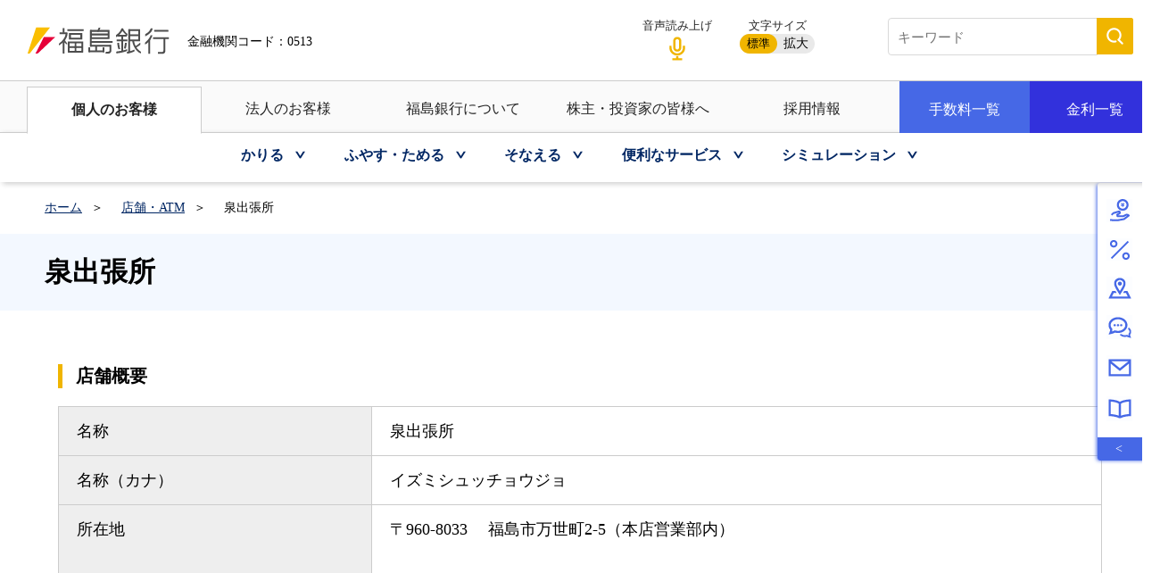

--- FILE ---
content_type: text/html
request_url: https://www.fukushimabank.co.jp/atm/124.html
body_size: 7966
content:
<!DOCTYPE html>
<html lang="ja">

<head>
<!-- Google Tag Manager -->
<script>(function(w,d,s,l,i){w[l]=w[l]||[];w[l].push({'gtm.start':
new Date().getTime(),event:'gtm.js'});var f=d.getElementsByTagName(s)[0],
j=d.createElement(s),dl=l!='dataLayer'?'&l='+l:'';j.async=true;j.src=
'https://www.googletagmanager.com/gtm.js?id='+i+dl;f.parentNode.insertBefore(j,f);
})(window,document,'script','dataLayer','GTM-M9SPCZF');</script>
<!-- End Google Tag Manager -->
<meta charset="UTF-8">

<title>泉出張所｜店舗・ATM｜福島銀行コーポレートサイト</title>

<link rel="shortcut icon" href="/common/images/favicon.ico">
<link rel="apple-touch-icon" href="/common/images/apple-touch-icon.png" sizes="180x180">

<meta name="description" content="福島銀行のホームページです。フリーローン、教育ローン、カードローン、住宅ローン、投資信託、保険商品、インターネットバンキング等のご案内を掲載しております。" />
<meta name="keywords" content="福島銀行,福島,銀行,ふくぎん,フリーローン,教育ローン,カードローン,住宅ローン,投資信託,保険商品,インターネットバンキング" />
<meta name="viewport" content="width=device-width, initial-scale=1">
<meta name="format-detection" content="telephone=no">
<meta http-equiv="X-UA-Compatible" content="IE=edge">
<link rel="stylesheet" type="text/css" href="/common/css/common-style.css">
<link rel="stylesheet" type="text/css" href="/common/css/loan.css">
<link rel="stylesheet" type="text/css" href="/common/css/form.css">

<link rel="stylesheet" type="text/css" href="/common/css/atm.css">
<script src="/common/js/jquery-3.5.1.min.js"></script>
<script src="/common/js/jquery.cookie.js"></script>
<script src="/common/js/accordion.js"></script>
<script src="/common/js/main.js"></script>
<script src="/common/js/fontsize.js"></script>
<script src="/common/js/search_function.js"></script>

<!-- 音声読み上げ -->
<script src="https://cdn-eas.readspeaker.com/script/6714/webReader/webReader.js?pids=wr&amp;forceAdapter=ioshtml5&amp;disable=translation,lookup" type="text/javascript" id="rs_req_Init"></script>
</head>
<body>

<!--▼ヘッダー開始▼-->
<!-- Google Tag Manager (noscript) -->
<noscript><iframe src="https://www.googletagmanager.com/ns.html?id=GTM-M9SPCZF"
height="0" width="0" style="display:none;visibility:hidden"></iframe></noscript>
<!-- End Google Tag Manager (noscript) -->

  <header class="clearfix">
    <div class="header-wrap">
      <h1 class="header-logo">
        <a href="/"><img src="/common/images/logo.svg" alt="福島銀行ロゴ"></a>
        <span class="line line-t"></span>
        <span class="cord">金融機関コード：0513</span>
      </h1>
      <div class="xp-wrap">
        <div id="xp1" class="rs_preserve rs_skip rs_splitbutton rs_addtools rs_exp"></div>
      </div>
      <div class="sp-menu">
        <span class="line line-t"></span>
        <span class="line line-c"></span>
        <span class="line line-b"></span>
      </div><!-- /sp-menu -->
      <div class="pc-hparts">
        <div id="readspeaker_button1" class="rs_skip voice">
          <a href="https://app-eas.readspeaker.com/cgi-bin/rsent?customerid=6714&amp;lang=ja_jp&amp;readid=contentsMain&amp;url=" onclick="readpage(this.href, 'xp1'); return false;" class="rs_href" rel="nofollow" accesskey="L">
            <p>音声読み上げ</p>
            <img src="/common/images/header_voice.png" alt="">
          </a>
        </div>
        <div class="fontsize">
          <p>文字サイズ</p>
          <div id="fsize-btn">
            <p id="standard">標準</p>
            <p id="large">拡大</p>
          </div>
        </div>
        <div class="search">
          <form class="fm" action="/search/" name="name" method="get">
              <input class="q keyword" name="q" type="text" value="" placeholder="キーワード">
              <button class="send search_btn" type="submit"><img src="/common/images/header_search_ico.png" alt="検索"></button>
              <input class="searchStart" name="start" type="hidden" value="0">
              <input class="searchNum" name="num" type="hidden" value="10">
          </form>
        </div><!-- /.search -->
      </div><!-- /.pc -->
    </div><!-- /.header-wrap -->
      <nav id="gnavi">
        <div class="wrap">
          <div class="search sp">
            <form class="fm" action="/search/" name="name" method="get">
                <input class="q keyword" name="q" type="text" value="" placeholder="キーワード">
                <button class="send search_btn" type="submit"><img src="/common/images/header_search_ico.png" alt="検索"></button>
                <input class="searchStart" name="start" type="hidden" value="0">
                <input class="searchNum" name="num" type="hidden" value="10">
            </form>
          </div><!-- /.search sp -->
          <ul class="m-menu flexbox">
            <li class="on">
              <a href="/">個人のお客様</a>
              <div id="snavi">
                <ul id="dropmenu" class="kojin">
                  <li class="menu01 toggle">
                    <a>かりる</a>
                    <div class="low-wrap">
                      <ul class="low">
                        <li>
                          <a href="/k-loan/car-s/">
                            <img src="/common/images/header_kojin_menu01_01.jpg" alt="">
                            <p>マイカーローン</p>
                          </a>
                          </li>
                        <li>
                          <a href="/k-loan/education/">
                            <img src="/common/images/header_kojin_menu01_02.jpg" alt="">
                            <p>教育ローン</p>
                          </a>
                          </li>
                        <li>
                          <a href="/k-loan/cardloan/">
                            <img src="/common/images/header_kojin_menu01_03.jpg" alt="">
                            <p>カードローン</p>
                          </a>
                          </li>
                        <li>
                          <a href="/k-loan/freeloan/">
                            <img src="/common/images/header_kojin_menu01_04.jpg" alt="">
                            <p>フリーローン</p>
                          </a>
                        </li>
                      </ul>
                      <a class="toppage-menu" href="/kojin/kariru/">かりる&nbsp;TOP</a>
                      <p class="lowrap-close">&#x2613;&nbsp;とじる</p>
                    </div><!-- /low-wrap -->
                  </li>
                  <li class="menu02 toggle">
                    <a>ふやす・ためる</a>
                    <div class="low-wrap">
                      <ul class="low">
                        <li>
                          <a href="/kojin/unyo/toushin/">
                            <img src="/common/images/header_kojin_menu02_01.jpg" alt="">
                            <p>投資信託</p>
                          </a>
                          </li>
                        <li>
                          <a href="/kojin/azukeru/nenkin1000/">
                            <img src="/common/images/header_kojin_menu02_02.jpg" alt="">
                            <p>年金優遇定期預金「年金1000」</p>
                          </a>
                          </li>
                        <li>
                          <a href="/kojin/azukeru/kizuna_tsunagu/">
                            <img src="/common/images/header_kojin_menu02_04.jpg" alt="">
                            <p>相続専用定期預金「きずな つなぐ」</p>
                          </a>
                        </li>
                      </ul>
                      <a class="toppage-menu" href="/kojin/azukeru/">ふやす・ためる&nbsp;TOP</a>
                      <p class="lowrap-close">&#x2613;&nbsp;とじる</p>
                    </div><!-- /low-wrap -->
                  </li>
                  <li class="menu03 toggle">
                    <a>そなえる</a>
                    <div class="low-wrap">
                      <ul class="low">
                        <li>
                          <a href="/kojin/sonaeru/hoken.html">
                            <img src="/common/images/header_kojin_menu03_01.jpg" alt="">
                            <p>保険</p>
                          </a>
                          </li>
                        <li>
                          <a href="/kojin/sonaeru/ideco.html">
                            <img src="/common/images/header_kojin_menu03_02.jpg" alt="">
                            <p>確定拠出年金</p>
                          </a>
                          </li>
                        <li>
                          <a href="/kojin/sonaeru/pdf/20240927-001.pdf" target="_blank">
                            <img src="/common/images/header_kojin_menu03_03.jpg" alt="">
                            <p class="pdflink">遺言代用信託</p>
                          </a>
                        </li>
                      </ul>
                      <a class="toppage-menu" href="/kojin/sonaeru/">そなえる&nbsp;TOP</a>
                      <p class="lowrap-close">&#x2613;&nbsp;とじる</p>
                    </div><!-- /low-wrap -->
                  </li>
                  <li class="menu04 toggle">
                    <a>便利なサービス</a>
                    <div class="low-wrap">
                      <ul class="low">
                        <li>
                          <a href="/kojin/benri/app/">
                            <img src="/common/images/header_kojin_menu04_01.jpg" alt="">
                            <p>ふくぎんアプリ</p>
                          </a>
                          </li>
                        <li>
                          <a href="/kojin/benri/koufuri/">
                            <img src="/common/images/header_kojin_menu04_02.jpg" alt="">
                            <p>Web口振受付サービス</p>
                          </a>
                          </li>
                        <li>
                          <a href="/kojin/benri/emoney.html">
                            <img src="/common/images/header_kojin_menu04_03.jpg" alt="">
                            <p>電子マネー・スマホ決済サービス</p>
                          </a>
                          </li>
                        <li>
                          <a href="/kojin/benri/pay-easy.html">
                            <img src="/common/images/header_kojin_menu04_04.jpg" alt="">
                            <p>Pay-easy（ペイジー）口座振替受付サービス</p>
                          </a>
                          </li>
                        <li>
                          <a href="/kojin/benri/IC_fonecard/">
                            <img src="/common/images/header_kojin_menu04_05.jpg" alt="">
                            <p>F-One Card</p>
                          </a>
                          </li>
                        <li>
                          <a href="/kojin/benri/kinko/">
                            <img src="/common/images/header_kojin_menu04_06.jpg" alt="">
                            <p>貸金庫</p>
                          </a>
                          </li>
                        <li>
                          <a href="/kojin/benri/cashback/">
                            <img src="/common/images/header_kojin_menu04_07.jpg" alt="">
                            <p>当行ATM時間外手数料無料サービス</p>
                          </a>
                          </li>
                        <li>
                          <a href="/kojin/benri/c_atm/">
                            <img src="/common/images/header_kojin_menu04_08.jpg" alt="">
                            <p>コンビニATMサービス</p>
                          </a>
                        </li>
                      </ul>
                      <a class="toppage-menu" href="/kojin/benri/">便利なサービス&nbsp;TOP</a>
                      <p class="lowrap-close">&#x2613;&nbsp;とじる</p>
                    </div><!-- /low-wrap -->
                  </li>
                  <li class="menu05">
                    <a href="/kojin/simulation/">シミュレーション</a>
                  </li>
                </ul>
              </div><!-- /snavi -->
            </li>
            <li><a href="/hojin/">法人のお客様</a></li>
            <li><a href="/company/">福島銀行について</a></li>
            <li><a href="/ir/">株主・投資家の皆様へ</a></li>
            <li><a href="/recruit/">採用情報</a></li>
          </ul><!-- /#dropmenu -->
          <ul class="list">
            <li class="tesuryo-hmenu"><a href="/tesuryo/">手数料一覧</a></li>
            <li class="kinri-hmenu"><a href="/kinri/">金利一覧</a></li>
            <li class="sp"><a href="/atm/">店舗・ATM</a></li>
            <li class="sp"><a href="/siryou/contact.php">資料請求</a></li>
            <li class="sp"><a href="/qa/">よくあるご質問</a></li>
            <li class="sp"><a href="/contact/">お問い合わせ</a></li>
          </ul>
          <a class="close-btn">メニューを閉じる ×</a>
        </div><!-- /.wrap -->
      </nav><!-- /#gnavi -->
  </header>

  <nav id="follow-menu">
    <ul>
      <li><a href="/tesuryo/"><img src="/top/images/following_ico01.png" alt=""><span>手数料一覧</span></a><mark>手数料一覧</mark></li>
      <li><a href="/kinri/"><img src="/top/images/following_ico02.png" alt=""><span>金利一覧</span></a><mark>金利一覧</mark></li>
      <li><a href="/atm/"><img src="/top/images/following_ico03.png" alt=""><span>店舗・ATM</span></a><mark>店舗・ATM</mark></li>
      <li><a href="/qa/"><img src="/top/images/following_ico04.png" alt=""><span>よくあるご質問</span></a><mark>よくあるご質問</mark></li>
      <li><a href="/contact/"><img src="/top/images/following_ico05.png" alt=""><span>お問い合わせ</span></a><mark>お問い合わせ</mark></li>
      <li><a href="/siryou/contact.php"><img src="/top/images/following_ico06.png" alt=""><span>資料請求</span></a><mark>資料請求</mark></li>
      <li><a class="fm-btn"><span class="off">&lt;</span><span class="on">&gt;</span></a></li>
    </ul>
  </nav><!-- /.follow-menu -->

<!--▲ヘッダー終了▲-->

<div id="container">
  <nav>
    <ul class="breadcrumb">
      <li><a href="/">ホーム</a></li>
      <li><a href="/atm/">店舗・ATM</a></li>
      <li>泉出張所</li>
    </ul>
  </nav>

  <div id="contentsMain">

    <section>
      <header class="section-head">
        <h2 class="section-headTitle"><span class="section-headTitle-text"> 泉出張所</span></h2>
      </header>
    </section>

  

    <h3 class="atm-titstyle01">店舗概要</h3>
    <table class="shop-dtl">
      <tbody>
        <tr>
          <th>名称</th>
          <td>泉出張所</td>
        </tr>
        <tr>
          <th>名称（カナ）</th>
          <td>イズミシュッチョウジョ</td>
        </tr>
        <tr>
          <th>所在地</th>
          <td>
            <p>〒960-8033&emsp;
            福島市万世町2-5（本店営業部内）</p>
            <div class="google_map"><iframe src="https://www.google.com/maps/embed?pb=!1m18!1m12!1m3!1d3154.37493207958!2d140.464574!3d37.757805999999995!2m3!1f0!2f0!3f0!3m2!1i1024!2i768!4f13.1!3m3!1m2!1s0x5f8a85cf81ef92c9%3A0xfc76b6636d6f299!2z56aP5bO26YqA6KGMIOacrOW6lw!5e0!3m2!1sja!2sjp!4v1668830889829!5m2!1sja!2sjp" style="border:0;" allowfullscreen="" loading="lazy" referrerpolicy="no-referrer-when-downgrade"></iframe></div>
            <p class="right"><a class="iconlink" href='https://www.google.co.jp/maps/place/%E7%A6%8F%E5%B3%B6%E9%8A%80%E8%A1%8C+%E6%9C%AC%E5%BA%97/@37.7578059,140.4600893,17z/data=!3m2!4b1!5s0x5f8a85cf7f53aa4b:0xed5878df42e9f11e!4m5!3m4!1s0x5f8a85cf81ef92c9:0xfc76b6636d6f299!8m2!3d37.757806!4d140.464574?hl=ja' target="_blank">大きな地図で確認する</a><p>
          </td>
        </tr>
        <tr>
          <th>電話番号</th>
          <td><a class="phone-tap" href="tel:024-531-5312">024-531-5312</a></td>
        </tr>
        <tr>
          <th>FAX</th>
          <td>024-533-5551</td>
        </tr>
      </tbody>
    </table>

    <h3 class="atm-titstyle01">営業時間</h3>
    <table  class="shop-dtl">
      <tbody>
        <tr>
          <th>窓口営業時間</th>
          <td>平日 9:00～15:00</td>
        </tr>
        <tr>
          <th>ATM営業時間</th>
          <td>※ATMは設置しておりません</td>
        </tr>
        <tr>
          <th>ATM台数</th>
          <td>※ATMは設置しておりません</td>
        </tr>
      </tbody>
    </table>

    <h3 class="atm-titstyle01">サービス</h3>
    <table class="shop-dtl">
      <tbody>
        <tr>
          <th>窓口サービス</th>
          <td>
            <ul class="txt-btn1">
            
              <li class="c1">投資<br>信託</li>
            
              <li class="c3">住宅<br>ローン</li>
            
              <li class="c5">消費者<br>ローン</li>
            
              <li class="c6">保険<br>商品</li>
            
            </ul>
          </td>
        </tr>
        <tr>
          <th>ATMサービス</th>
          <td>
            <ul class="txt-btn2">
            </td>
        </tr>
        <tr>
          <th>その他サービス</th>
          <td>
            <ul class="txt-btn3">
              
                <li class="c2">バリア<br>フリー</li>
              
                <li class="c3">障がい<br>者専用<br>駐車場</li>
              
                <li class="c4">AED</li>
              </td>
             </ul>
          </td>
        </tr>
    </tbody>
    </table>
</section>

</div>

<!--▼フッター開始▼-->
<!--<div class="footer-fdial">
    <div class="inner">
      <em>なお、詳しい内容につきましてはお近くの福島銀行本支店窓口<br>または、下記のフリーダイヤルまでお気軽にお問い合わせください。</em>
      <div class="tel">
        <a href="tel:0120-68-2940"><img src="/common/images/telephone.svg" alt="0120-68-2940（ローンはフクシマ）"></a>
      </div>
      <p>受付時間：平日9:00〜20:00</p>
    </div>
  </div> -->
<footer>
    <nav id="tab-menu">
      <ul class="tab-menu-list">
        <li>
          <a class="sp" href="/">個人のお客様</a>
          <a class="pc on">個人のお客様</a>
          <div class="tab-menu-list__wrap open">
            <div class="tab-menu-list__inner">
              <ul class="menu-lv2">
                <li>
                  <a href="/kojin/kariru/">かりる</a>
                  <ul class="menu-lv2-sub">
                    <li><a href="/k-loan/car-s/">ふくぎんマイカーローン</a></li>
                    <li><a href="/k-loan/education/">ふくぎん教育ローン</a></li>
                    <li><a href="/kojin/kariru/kyoiku_card/">教育カードローン</a></li>
                    <li><a href="/k-loan/cardloan/">ふくぎんカードローン</a></li>
                    <li><a href="/k-loan/freeloan/">ふくぎんフリーローン</a></li>
                    <li><a href="/kojin/kariru/reverse_mortgage/">リバースモーゲージ</a></li>
                    <li><a href="/kojin/kariru/jutaku/">ふくぎん住宅ローン</a></li>
                    <li><a href="/kojin/kariru/planjutaku/">おまとめプラン住宅ローン</a></li>
                    <li><a href="/kojin/kariru/nice_a_jutaku/">無担保住宅ローン</a></li>
                    <li><a href="/kojin/kariru/reform/">リフォームローン</a></li>
                    <li><a href="/lp/sbi/real/">住信SBIネット銀行住宅ローン</a></li>
                    <li><a href="/lp/sbi/flat35/">住信SBIネット銀行フラット35</a></li>
                  </ul><!-- /.menu-lv2-sub -->
                </li>
              </ul><!-- /.menu-lv2 -->
              <ul class="menu-lv2">
                <li>
                  <a href="/kojin/azukeru/">ふやす・ためる</a>
                  <ul class="menu-lv2-sub">
                    <li><a href="/kojin/unyo/toushin/">投資信託</a></li>
                    <li><a href="/kojin/azukeru/nenkin1000/">年金優遇定期預金「年金1000」</a></li>
                    <li><a href="/kojin/azukeru/kizuna_tsunagu/">相続専用定期預金「きずな つなぐ」</a></li>
                  </ul><!-- /.menu-lv2-sub -->
                </li>
              </ul><!-- /.menu-lv2 -->
              <ul class="menu-lv2">
                <li>
                  <a href="/kojin/sonaeru/">そなえる</a>
                  <ul class="menu-lv2-sub">
                    <li><a href="/kojin/sonaeru/hoken.html">保険</a></li>
                    <li><a href="/kojin/sonaeru/ideco.html">確定拠出年金</a></li>
                    <li><a href="/kojin/sonaeru/pdf/20240927-001.pdf" target="_blank" class="pdflink">遺言代用信託</a></li>
                  </ul><!-- /.menu-lv2-sub -->
                </li>
              </ul><!-- /.menu-lv2 -->
              <ul class="menu-lv2">
                <li>
                  <a href="/kojin/benri/">便利なサービス</a>
                  <ul class="menu-lv2-sub">
                    <li><a href="/kojin/benri/app/">ふくぎんアプリ</a></li>
                    <li><a href="/kojin/benri/koufuri/">Web口振受付サービス</a></li>
                    <li><a href="/kojin/benri/emoney.html">電子マネー・スマホ決済サービス</a></li>
                    <li><a href="/kojin/benri/pay-easy.html">Pay-easy（ペイジー）口座振替受付サービス</a></li>
                    <li><a href="/kojin/benri/IC_fonecard/">F-One Card</a></li>
                    <li><a href="/kojin/benri/kinko/">貸金庫</a></li>
                    <li><a href="/kojin/benri/cashback/">当行ATM時間外手数料無料サービス</a></li>
                    <li><a href="/kojin/benri/c_atm/">コンビニATMサービス</a></li>
                    <li><a href="/kojin/benri/ion/">イオン銀行とのATM提携</a></li>
                    <li><a href="/kojin/benri/yucho/">ゆうちょ銀行とのATM連携</a></li>
                    <li><a href="/kojin/benri/tohoku/">東北おむすび隊</a></li>
                    <li><a href="/kojin/benri/gaika/">外貨両替サービス</a></li>
                  </ul><!-- /.menu-lv2-sub -->
                </li>
              </ul><!-- /.menu-lv2 -->
            </div><!-- /.tab-menu-list__inner -->
            <a href="/" class="fmenu-lowtop">個人のお客様TOP</a>
          </div><!-- /.tab-menu-list__wrap -->
        </li>
        <li class="fmenu-hojin">
          <a class="sp" href="/hojin/">法人のお客様</a>
          <a class="pc">法人のお客様</a>
          <div class="tab-menu-list__wrap">
            <div class="tab-menu-list__inner">
              <ul class="menu-lv2">
                <li>
                  <a href="/hojin/yushi/">融資のご案内</a>
                  <ul class="menu-lv2-sub">
                    <li><a href="/hojin/yushi/fukko/">ふくしま復興特別資金（福島県信用保証協会保証）</a></li>
                    <li><a href="/hojin/yushi/hisai/">被災企業向け特別資金</a></li>
                    <li><a href="/hojin/yushi/tkc_loan/">ふくぎんTKC福島県支部提携ローン</a></li>
                    <li><a href="/hojin/yushi/quick_alpha/">クイックビジネスローンα・αII</a></li>
                    <li><a href="/hojin/yushi/bizfree/">ビジネスフリーローン「Bizフリー」</a></li>
                    <li><a href="/hojin/yushi/bizfree_card/">ビジネスカードローン「Bizフリー」</a></li>
                    <li><a href="/hojin/yushi/bizfree500/">ビジネスフリーローン「おまかせBiz500」</a></li>
                    <li><a href="/hojin/yushi/zeirishi/">税理士ローン</a></li>
                    <li><a href="/hojin/yushi/apart/">アパートローン</a></li>
                  </ul>
                </li>
              </ul><!-- /.menu-lv2 -->
              <ul class="menu-lv2">
                <li>
                  <a href="/hojin/service/">サービスのご案内</a>
                  <ul class="menu-lv2-sub">
                    <li><a href="/hojin/service/netbank/">法人インターネットバンキング</a></li>
                    <li><a class="iconlink" href="https://www.fukushimabank-olta.jp/" target="_blank">ふくぎんクラウドファクタリング</a></li>
                    <li><a class="iconlink" href="https://www.invoy.jp/partner/register?code=fukushima" target="_blank">クラウド入出金管理サービス　INVOY</a></li>
                    <li><a href="/hojin/service/newbus/">ふくぎんニュービジネスクラブ</a></li>
                    <li><a class="iconlink" href="https://www.web-densou.jp/fukushimabank/" target="_blank">ふくぎん口座振替データ伝送サービス</a></li>
                    <li><a href="/hojin/service/f_net/">F-NET代金回収</a></li>
                    <li><a href="/hojin/service/kinko/">貸金庫</a></li>
                  </ul><!-- /.menu-lv2-sub -->
                </li>
              </ul><!-- /.menu-lv2 -->
              <div class="menu-lv2">
                <ul>
                  <li>
                    <a href="/hojin/netbank/">法人インターネットバンキング</a>
                    <ul class="menu-lv2-sub">
                      <li><a href="/hojin/netbank/service/">サービス内容・手数料</a></li>
                      <li><a href="/hojin/netbank/order/">お申込み方法</a></li>
                      <li><a href="/hojin/netbank/manual_n/">操作マニュアル</a></li>
                      <li><a href="/hojin/netbank/files/regulations.pdf" target="_blank" class="pdflink">ご利用規定</a></li>
                      <li><a href="https://www.fukushimabank.co.jp/hib-demo2/">体験版</a></li>
                      <li><a href="/hojin/netbank/qa_n/">よくある質問 Q&A</a></li>
                    </ul><!-- /.menu-lv2-sub -->
                  </li>
                </ul>
                <ul>
                  <li>
                    <a href="/hojin/densai/">でんさい</a>
                    <ul class="menu-lv2-sub">
                      <li><a class="iconlink" href="https://www.bizsol.anser.ne.jp/0513c/rblgi01/I1RBLGI01-S01.do?slv=0" target="_blank">ログイン</a></li>
                      <li><a href="/hojin/densai/manual/">業務規定・操作マニュアル</a></li>
                      <li><a class="iconlink" href="https://www.fukushimabank.co.jp/hojin/densai/demo_densai/CMO002/SC_CMO_002_%E4%BC%81%E6%A5%AD%E5%90%91%E3%81%91.html" target="_blank">でんさい体験版</a></li>
                    </ul><!-- /.menu-lv2-sub -->
                  </li>
                </ul>
              </div><!-- /.menu-lv2 -->
              <div class="menu-lv2">
                <ul>
                  <li>
                    <a href="/hojin/bms/">ふくぎんBMS</a>
                  </li>
                </ul>
                <ul>
                  <li>
                    <a href="/sougyou/">創業支援</a>
                  </li>
                </ul>
              </div><!-- /.menu-lv2 -->
            </div><!-- /.tab-menu-list__inner -->
            <a href="/hojin/" class="fmenu-lowtop">法人のお客様TOP</a>
          </div><!-- /.tab-menu-list__wrap -->
        </li>
        <li class="fmenu-company">
          <a class="sp" href="/company/">福島銀行について</a>
          <a class="pc">福島銀行について</a>
          <div class="tab-menu-list__wrap">
            <div class="tab-menu-list__inner">
              <ul class="menu-lv2">
                <li>
                  <a href="/company/topmessage/">トップメッセージ</a>
                </li>
              </ul><!-- /.menu-lv2 -->
              <ul class="menu-lv2">
                <li>
                  <a href="/company/profile/">会社概要</a>
                </li>
              </ul><!-- /.menu-lv2 -->
              <ul class="menu-lv2">
                <li>
                  <a href="/company/enkaku/">沿革</a>
                </li>
              </ul><!-- /.menu-lv2 -->
              <ul class="menu-lv2">
                <li>
                  <a href="/company/keieirinen/">経営理念</a>
                </li>
              </ul><!-- /.menu-lv2 -->
              <ul class="menu-lv2">
                <li>
                  <a href="/atm/">営業店一覧</a>
                </li>
              </ul><!-- /.menu-lv2 -->
              <ul class="menu-lv2">
                <li>
                  <a href="/company/group/">ふくぎんグループ</a>
                </li>
              </ul><!-- /.menu-lv2 -->
              <ul class="menu-lv2">
                <li>
                  <a href="/press/">ニュースリリース</a>
                </li>
              </ul><!-- /.menu-lv2 -->
              <ul class="menu-lv2">
                <li>
                  <a href="/oshirase/">お知らせ</a>
                </li>
              </ul><!-- /.menu-lv2 -->
            </div><!-- /.tab-menu-list__inner -->
            <a href="/company/" class="fmenu-lowtop">福島銀行についてTOP</a>
          </div><!-- /.tab-menu-list__wrap -->
        </li>
        <li class="fmenu-ir">
          <a class="sp" href="/ir/">株主・投資家の皆様へ</a>
          <a class="pc">株主・投資家の皆様へ</a>
          <div class="tab-menu-list__wrap">
            <div class="tab-menu-list__inner">
              <ul class="menu-lv2">
                <li>
                  <a href="/ir/keiei/">経営情報</a>
                  <ul class="menu-lv2-sub">
                    <li><a href="/company/keieirinen/">経営理念</a></li>
                    <li><a href="/ir/keiei/chuuki/">中期経営計画</a></li>
                    <li><a href="/company/group/">ふくぎんグループ</a></li>
                  </ul><!-- /.menu-lv2-sub -->
                </li>
              </ul><!-- /.menu-lv2 -->
              <ul class="menu-lv2">
                <li>
                  <a href="/ir/ir/">IR資料室</a>
                  <ul class="menu-lv2-sub">
                    <li><a href="/ir/ir/tanshin/">決算短信</a></li>
                    <li><a href="/ir/ir/yuka/">有価証券報告書</a></li>
                    <li><a href="/ir/ir/disclo/">ディスクロージャー誌</a></li>
                    <li><a href="/ir/ir/kessan/">決算の概要</a></li>
                    <li><a href="/ir/ir/movie/">決算動画</a></li>
                    <li><a href="/ir/ir/irvideo/">福島銀行紹介動画</a></li>
                  </ul><!-- /.menu-lv2-sub -->
                </li>
              </ul><!-- /.menu-lv2 -->
              <div class="menu-lv2">
                <ul>
                  <li>
                    <a href="/ir/shareholders/">株主の皆様へ</a>
                    <ul class="menu-lv2-sub">
                      <li><a href="/ir/shareholders/soukai/">株主総会のご案内</a></li>
                      <li><a href="/ir/shareholders/yuutai/">株主優遇サービス</a></li>
                      <li><a href="/ir/shareholders/special-account/">特別口座に関するご案内</a></li>
                      <li><a href="/ir/shareholders/stock-business/">株式事務に関するお問い合わせ</a></li>
                      <li><a href="/company/enkaku/">沿革</a></li>
                    </ul><!-- /.menu-lv2-sub -->
                  </li>
                </ul>
              </div><!-- /.menu-lv2 -->
              <div class="menu-lv2">
                <ul>
                  <li>
                    <a href="/ir/sustainability/">サスナビリティ</a>
                  </li>
                </ul>
                <ul>
                  <li>
                    <a href="/ir/denshi/">電子公告</a>
                  </li>
                </ul>
                <ul>
                  <li>
                    <a href="/cautions/">免責事項</a>
                  </li>
                </ul>
              </div><!-- /.menu-lv2 -->
            </div><!-- /.tab-menu-list__inner -->
            <a href="/ir/" class="fmenu-lowtop">株主・投資家の皆様へTOP</a>
          </div><!-- /.tab-menu-list__wrap -->
        </li>
        <li>
          <a class="sp" href="/recruit/">採用情報</a>
          <a class="pc">採用情報</a>
          <div class="tab-menu-list__wrap">
            <div class="tab-menu-list__inner">
              <ul class="menu-lv2">
                <li>
                  <a href="/recruit/shinsotsu/">2026年度新卒採用（募集要項）</a>
                </li>
              </ul><!-- /.menu-lv2 -->
              <ul class="menu-lv2">
                <li>
                  <a class="iconlink" href="https://job.axol.jp/qd/s/fukushimabank_26/mypage/login" target="_blank">マイページログイン</a>
                </li>
              </ul><!-- /.menu-lv2 -->
              <ul class="menu-lv2">
                <li>
                  <a href="/recruit/cyuto/">中途採用情報</a>
                </li>
              </ul><!-- /.menu-lv2 -->
            </div><!-- /.tab-menu-list__inner -->
            <a href="/recruit/" class="fmenu-lowtop">採用情報TOP</a>
          </div><!-- /.tab-menu-list__wrap -->
        </li>
      </ul><!-- /.tab-menu-list -->
    </nav><!-- /#tab-menu -->
    
    <nav id="footer-menu">
      <div class="footer-menu__wrap">
        <ul>
          <li><a href="/kinyu_enkatsu/">金融円滑化に関する取り組み</a></li>
          <li><a href="/keieisyahosyou/">当行の「経営者保証に関するガイドライン」への取組方針と活用状況</a></li>
          <li><a href="/koken/">地域貢献活動</a></li>
          <li><a href="/kan_yu/">金融商品勧誘方針</a></li>
        </ul>
        <ul>
          <li><a href="/hansyakai/">反社会勢力に対する基本方針</a></li>
          <li><a href="/naibu/">内部統制に係る基本方針</a></li>
          <li><a href="/ml_and_tf/">マネー・ローンダリング及びテロ資金供与対策に係る基本方針</a></li>
          <li><a href="/rieki/">利益相反管理態勢の基本方針</a></li>
        </ul>
        <ul>
          <li><a href="/yokinhoken/">預金保険制度</a></li>
          <li><a href="/privacy/">個人情報保護に関する基本方針</a></li>
          <li><a href="/customer_harassment/">カスタマーハラスメント基本方針</a></li>
          <li><a href="/koudou/kihan.pdf" target="_blank" class="pdflink">行動規範</a></li>
          <li><a href="/dendai/">電子決済等代行業者との連携及び協働について</a></li>
        </ul>
        <ul>
          <li><a href="/kakushu_kitei/">各種規定</a></li>
          <li><a href="/cautions/">本サイトのご利用にあたって</a></li>
          <li><a href="/dairigyo/">代理業にかかる掲示について</a></li>
        </ul>
      </div><!-- /.footer-menu__wrap -->
    </nav><!-- /#footer-menu -->
    
    <div class="footer-bottom">
      <div class="footer-bottom__inner">
        <div class="footer-logo-wrap">
          <div class="footer-logo">
            <a href="/"><img src="/common/images/logo.svg" alt="福島銀行ロゴ"></a>
          </div>
          <div class="txt">
            <p>金融機関コード：0513</p>
            <div class="copyright">
              <small>Copyright (c) FUKUSHIMA BANK,LTD. All Rights Reserved.</small>
            </div>
          </div>
        </div><!-- /.footer-logo-wrap -->
      </div><!-- /.footer-bottom__inner -->
    </div><!-- /.footer-bottom -->
  </footer>

  <div id="pagetop"><a href="#"></a></div>
 
<!--▲フッター終了▲-->

<script type="text/javascript" src="/_Incapsula_Resource?SWJIYLWA=719d34d31c8e3a6e6fffd425f7e032f3&ns=1&cb=231490178" async></script></body>
</html>

--- FILE ---
content_type: text/css
request_url: https://www.fukushimabank.co.jp/common/css/common-style.css
body_size: 16387
content:
/*------- reset -------*/

a,article,aside,audio,blockquote,body,caption,dd,div,dl,dt,figcaption,figure,footer,form,h1,h2,h3,h4,h5,h6,header,html,iframe,label,li,mark,menu,nav,ol,output,p,pre,ruby,section,span,table,tbody,td,tfoot,th,thead,time,tr,ul,video{margin:0;padding:0;border:0;font-size:100%;font:inherit;vertical-align:baseline}ol,ul{list-style:none}a{text-decoration:none}i{font-style:normal}img{border:none;vertical-align:top}table{border-collapse:collapse;border-spacing:0}

/* clearfix */
.row1:after, .row2:after, .row3:after, .row4:after, .row5:after, .row6:after, .row7:after, .row8:after {
  visibility: hidden;
  display: block;
  font-size: 0;
  content: ".";
  clear: both;
  height: 0;
}
/* clearfix */
.clearfix:after {
  content: ".";
  display: block;
  height: 0;
  font-size: 0;
  clear: both;
  visibility: hidden;
}

.clearfix {
  display: inline-block;
}

/* Hides from IE Mac \*/
* html .clearfix {
  height: 1%;
}

.clearfix {
  display: block;
}

header *,
footer *,
.footer-fdial *,
.breadcrumb{
    box-sizing: border-box;
}

footer {
    margin-top: 100px;
}

.td-m{
  vertical-align: middle;
}

.mt10{ margin-top: 10px; }
.mt20{ margin-top: 20px; }
.mt30{ margin-top: 30px; }
.mt40{ margin-top: 40px; }
.mt50{ margin-top: 50px; }
.mt60{ margin-top: 60px; }

.mb10{ margin-bottom: 10px; }
.mb20{ margin-bottom: 20px; }
.mb30{ margin-bottom: 30px; }
.mb40{ margin-bottom: 40px; }
.mb50{ margin-bottom: 50px; }
.mb60{ margin-bottom: 60px; }

.pl15 {padding-left: 15px;}
.pl30 {padding-left: 30px;}
.pl40 {padding-left: 40px;}

.ml15 {margin-left: 15px;}
.ml30 {margin-left: 30px;}
.ml40 {margin-left: 40px;}

.ind {
text-indent: -2.5em;
margin-left: 2.5em;
}

.ind1 {
text-indent: -1em;
margin-left: 1em;
}

.ind2 {
text-indent: -2em;
margin-left: 2em;
}

.lh20 {
line-height: 2;
}

.txt-red{
  color: #CC0012;
}

.txt-yellow{
  color: #F0B500;
}

.txt-udl{
  font-weight: 700;
  text-decoration: underline;
}

.floatR{
  float: right;
  margin: 0 0 30px 30px;
}

.floatL{
  float: left;
  margin: 0 30px 30px 0;
}

@media screen and (max-width: 750px) {
 .floatR{
   float: none;
   margin: 0 0 30px 0;
 }

 .floatL{
   float: none
   margin: 0 0 30px 0;
 }
}

body{ /* スマホで明朝体になる対策 */
  font-family: Hiragino Kaku Gothic ProN;
}

/* ------------------------------------

 loan.css
 ボタンなど共通で追加作成

------------------------------------ */


.planelink,
.pdflink,
.iconlink {
  text-decoration: underline;
  color: #002663;
}
footer .iconlink,
header .iconlink {
  text-decoration: none;
}
.iconlink::after {
  content: '';
  width: 13px;
  height: 13px;
  margin-left: 5px;
  background: no-repeat url("/common/images/icon_window_g.svg");
  display: inline-block;
}
.pdflink::after {
  content: '';
  width: 13px;
  height: 17px;
  margin-left: 5px;
  background: no-repeat url("/common/images/icon_pdf_blue.svg");
  display: inline-block;
  vertical-align: middle;
}
.top-campaign a[href$="pdf"] p::after,
.campaignList a[href$="pdf"] p::after {
  content: '';
  width: 13px;
  height: 17px;
  margin-left: 5px;
  background: no-repeat url("/common/images/icon_pdf_blue.svg");
  display: inline-block;
  vertical-align: middle;
}
.top-torikumi .slick-slide a[href$="pdf"] p::after,
.torikumi-top .ban-list li a[href$="pdf"] p::after {
  content: '';
  display: inline-block;
  width: 13px;
  height: 16px;
  margin-top: -4px;
  margin-left: 7px;
  background: no-repeat url("/common/images/icon_pdf_blue.svg");
  background-size: auto 100%;
  display: inline-block;
  vertical-align: middle;
}
.pdfbtn-blue,
.otherbtn-blue,
.linkbtn-blue,
.linkbtn-bgblue {
  max-width: 350px;
  width: 90%;
  margin: 0 auto;
  font-size: 1.8rem;
  font-weight: bold;
  color: #4668E6;
  border: 1px solid #4668E6;
  display: block;
  position: relative;
  border-radius: 3px;
  background: #FCFDFF;
  box-sizing: border-box;
}
.pdfbtn-blue.left,
.otherbtn-blue.left,
.linkbtn-blue.left,
.linkbtn-bgblue.left{
  margin: 0 0 30px;
}
.linkbtn-bgblue {
  background-color: #4668E6;
}
.linkbtn-bgblue a{
  color: #FCFDFF;
}
.pdfbtn-blue a,
.otherbtn-blue a,
.linkbtn-blue a,
.linkbtn-bgblue a{
  padding: 16px 30px 16px 15px;
  display: block;
  text-align: center;
}
.pdfbtn-blue a::after,
.otherbtn-blue a::after,
.linkbtn-blue a::after,
.linkbtn-bgblue a::after {
  content: '';
  display: inline-block;
  vertical-align: middle;
  position: absolute;
  top: 50%;
  right: 15px;
  transform: translateY(-50%);
}
.pdfbtn-blue a::after{
  width: 12px;
  height: 16px;
  background: no-repeat url("/common/images/ico_pdf-bl.svg");
}
.otherbtn-blue a::after {
  width: 13px;
  height: 13px;
  background: no-repeat url("/common/images/icon_otherlink_blue.svg");
}
.linkbtn-blue a::after {
  width: 7px;
  height: 13px;
  background: no-repeat url("/common/images/icon_arrow-right.svg");
}
.linkbtn-bgblue a::after {
  width: 7px;
  height: 13px;
  background: no-repeat url(/common/images/icon_arrow-right_w.svg);
}
.linkbtn-bgblue a.otherico::after {
  width: 13px;
  height: 13px;
  background: no-repeat url(/common/images/icon_otherlink_wh.svg);
}


.boxbtn-link.blue {
  color: #fff;
  background: #4668E6;
}
.boxbtn-link.blue::after {
  background: no-repeat url("/common/images/icon_arrow-right_w.svg");
}

.h64{
  height: 64px;
}

.tworows-wrap{
  width: 48%;
}
.tworows-wrap .rank-ul li {
  text-indent: 0;
  padding: 0 0 20px 35px;
  position: relative;
  counter-increment: caution;
  display: block;
  border-bottom: 1px solid #cdcdcd;
}
.tworows-wrap .rank-ul li::before {
  content: counter(caution)'.';
  height: 1em;
  margin: auto;
  font-weight: bold;
  position: absolute;
  top: 0;
  left: 7px;
}
.tworows-wrap li{
  margin-bottom: 20px;
  padding: 0 10px;
}
.tworows-wrap li a{
  margin-bottom: 10px;
  display: block;
}
.right{
  text-align: right;
}
.center{
  text-align: center;
}

.free-dial{
  width: 50%;
  margin: 20px auto 0;
}
.free-dial img{
  width: 100%;
}

.cardList-ti.one{
  padding: 36px 20px;
}


/* 商品・サービスを探すで使用 */
.flex.three{
  flex-wrap: wrap;
}
.flex.three > div{
  width: 33.3333%;
}

.cardList-li a .cardList-info{
  color: #000;
}
.cardList-li a{
  display: block;
  height: 100%;
}

.kojin-service-index .accordion-main,
.kojin-service-index .accordion-main-dfopen{
  margin-bottom: 40px;
}
.kojin-service-index .boxbtn.arrow{
  margin: 0;
}
.kojin-service-index .pdf-pdf img{
  vertical-align: middle;
}
.kojin-service-index .loan-br-ti{
  width: auto;
  text-align: center;
  border-bottom: 3px solid #F0B500;
  display: inline-block;
}
.kojin-service-index .loan-br-ti::after{
  content: none;
}
.kojin-service-index .section{
  padding-bottom: 30px;
  border-bottom: 1px solid #cdcdcd;
}

/* 申し込みボタン共通 */
.section.flow .loan-nav{
  gap: 0;
}
.section.flow .loan-nav-li{
  max-width: 350px;
  width: 100%;
  margin: 0 auto;
}
.section_br.another .loan-nav-li{
  width: 45% !important;
  box-sizing: border-box;
}
.section_br.another .loan-nav{
  max-width: 600px;
  width: 90%;
  margin: 0 auto;
  justify-content: space-between;
  gap: 0;
}
.section.flow .loan-nav-link,
.section_br.another .loan-nav-link{
  line-height: 1.3;
}

/* アコーディオン共通 */
.accordion-tit,
.accordion-tit-dfopen{
  cursor: pointer;
}
.accordion-tit::after{
  content: '';
  display: inline-block;
  width: 15px;
  height: 15px;
  margin-left: 20px;
  background-image: url("/common/images/icon_plus_bl.svg");
  background-size: contain;
  vertical-align: middle;
}
.accordion-tit.open::after{
  background: no-repeat center url("/common/images/icon_minus_bl.svg");
}
.accordion-tit-dfopen::after{
  content: '';
  display: inline-block;
  width: 15px;
  height: 15px;
  margin-left: 20px;
  background-image: url("/common/images/icon_minus_bl.svg");
  background-size: contain;
  background-repeat: no-repeat;
  vertical-align: middle;
}
.accordion-tit-dfopen.close::after{
  background: no-repeat center url("/common/images/icon_plus_bl.svg");
}
.accordion-main-dfopen.closed{
  display: none;
}


@media screen and (max-width: 750px) {

  .lefticon-nav .loan-nav-link {
    padding: 14px 24px 14px 10px !important;
    text-indent: 0 !important;
  }
  .boxbtn.w40 {
    max-width: 400px;
    width: 90% !important;
    margin: 0 auto;
  }
  .boxbtn.w35 {
    max-width: 350px;
    width: 90% !important;
    margin: 0 auto;
  }
  .boxbtn-link{
    font-size: 1.5rem !important;
  }

  .tworows-wrap{
    width: 100%;
  }

  .min .loan-hero-img {
    width:100% !important;
    object-fit: cover !important;
  }
  picture.loan-hero img{
    width:100% !important;
  }

  /* pc用のflexが醜い場合の調整 */
  .flex-responsive{
    flex-wrap: wrap;
  }
  .flex-responsive .dotted-list-li.w4{
    width: 100%;
  }

  /* spのみのmargin */
  .sp-mt30{
    margin-top: 30px;
  }

  /* spのみのwidth90% */
  .sp-w90 {
    width: 90% !important;
  }

  .free-dial {
    width: 100%;
 }

   /* パスポート */
  .license.flex .loan-figcaption{
    margin: 2px 0 20px;
  }

  .flex.three > div{
    width: 100%;
  }

  /* youtubeレスポンシブ */
  .youtube-wrap{
    position: relative;
    width: 100%;
    padding: 56% 0 0 0;
  }
  .youtube-wrap iframe {
    position: absolute;
    top: 0;
    left: 0;
    width: 100%;
    height: 100%;
  }

  .cardList-ti.one{
    padding: 20px;
  }

  .cnt-mt20{
    display: block;
    margin: 20px auto 0;
    text-align: center;
  }

  ul:not(.sp-full) .cardList-ti.sp-one{
    padding: 20px 3px 19px 10px !important;
  }

  ul:not(.sp-full) .cardList-ti.one-sp{
    padding: 20px 3px 20px 10px !important;
  }

}


.group-ul *,
.dl-simple-list *{
  box-sizing: border-box;
}
.group-ul dl,
.dl-simple-list {
  display: flex;
  flex-wrap: wrap;
  border: 1px solid #CCC;
}
.group-ul :nth-child(2) dl{
  border-top: 0;
}
.group-ul dl > div,
.dl-simple-list.three > div{
  width: 33.3333%;
  border-right: 1px solid #CCC;
}
.dl-simple-list.two > div{
  width: 50%;
  border-right: 1px solid #CCC;
}
.group-ul dl div:last-child,
.dl-simple-list dl div:last-child{
  border-right: 0;
}
.group-ul dl div dt,
.dl-simple-list div dt{
  border-bottom: 1px solid #CCC;
  padding: 15px 20px;
  background: #F1F1F1;
  box-sizing: border-box;
}
.group-ul dl div dd,
.dl-simple-list div dd{
  padding: 15px 20px;
  line-height: 150%;
}
.group-ul.contact dl div dd img,
.dl-simple-list div dd img{
  max-width: 90%;
  width: auto;
  margin: 0 auto;
  display: block;
}
.group-ul li:nth-child(2) dl dt{
  display: none;
}
.group-ul.contact .linkbtn-bgblue{
  max-width: 350px;
  width: 80%;
  font-size: 1.6rem;
}
.group-ul.contact .linkbtn-bgblue a{
  padding: 10px 30px 10px 15px;
}

@media screen and (max-width: 750px) {

  .group-ul dl,
  .dl-simple-list{
    display: block;
  }
  .group-ul dl div,
  .dl-simple-list div{
    width: 100% !important;
    border-right: 0 !important;
  }
  .group-ul dl div dt,
  .dl-simple-list div dt{
    min-height: auto;
    padding: 15px 20px;
    border-top: 1px solid #CCC;
  }
  .group-ul dl div:first-child dt,
  .dl-simple-list div:first-child dt{
    border-top: 0;
  }
  .group-ul li:nth-child(2){
    margin-top: 30px;
  }
  .group-ul li:nth-child(2) dl dt{
    display: block;
  }
  .group-ul :nth-child(2) dl{
    border-top: 1px solid #CCC;
  }
  .group-ul.contact .linkbtn-bgblue{
    max-width: 350px;
    width: 100%;
  }
}

/*------- 共通 header footer用記述 -------*/

html{
  font-size: 62.5%;
}
/*
html.large{
  font-size: 68.75%;
}*/
body{
  min-width: 1300px;
  font-size: 1.6rem;

}
header img,
footer img{
  width: auto;
  max-width: 100%;
  vertical-align: bottom;
}
a:hover{
  cursor: pointer;
}

/*
body {
  line-height: 130%;
  font-size: 16px;
  color: #242424;
}*/
a {color: #4668E6;}


.image-section {
  width: 100%;
  text-align: center;
  overflow: hidden;
}
.section-head {margin: 0 0 60px;}
.section-headTitle {
  padding: 20px 0;
  margin: 0 0 60px;
  font: bold 3.1rem/110px sans-serif;
  background: #F3F8FF;
}
.section-headTitle-text ,
.section-headAside {
  max-width: 1200px;
  margin: auto;
  display: block;
  box-sizing: border-box;
  line-height: 1.5;
}

@media screen and (max-width: 1199px) {
  .section-headTitle-text ,
  .section-headAside {padding: 0 24px;}
}

/* 追從バナーが下にあるページの場合、footerの大枠として記載 */
.pb100{
  padding-bottom: 100px;
}

/* ------------------------------------

 共通パーツ PC

------------------------------------ */

/* TOPへ戻るボタン */
#pagetop{
  width: 70px;
  height: 70px;
  right: 15px;
  bottom: 15px;
  position: fixed;
  z-index: 2;
}
#pagetop a{
  width: 60px;
  height: 60px;
  filter: drop-shadow(2px 2px 2px rgba(000,000,000, 0.3));
  position: relative;
  background-color: #f0b500;
  border-radius: 50%;
  display: block;
}
#pagetop a:after{
  content: '';
  width: 12px;
  height: 12px;
  border: 0;
  border-top: solid 4px #fff;
  border-right: solid 4px #fff;
  position: absolute;
  top: 50%;
  left: 37%;
  margin-top: -4px;
  transform: rotate(-45deg);
}
#pagetop a:hover{
  opacity: 0.7;
}

/* ぱんクズ */

.breadcrumb{ /* importantはBootstrap打ち消し */
  max-width: 1240px;
  width: 100%;
  padding: 0 20px !important;
  margin: 20px auto !important;
  display: flex;
  flex-wrap: wrap;
  align-items: center;
  background: none !important;
}
.breadcrumb>li+li:before{ /* Bootstrap打ち消し */
  content: none !important;
}
.breadcrumb li{
  width: auto;
  padding-right: 10px;
  font-size: 1.4rem;
}
.breadcrumb li:after{
  content: "\ff1e";
  display: inline-block;
  padding: 0 10px;
}
.breadcrumb li:last-child{
  margin-bottom: 0;
}
.breadcrumb li:last-child:after{
  content: none;
}
.breadcrumb li a{
  text-decoration: underline;
  color: #002663;
}
.breadcrumb li a:hover{
  text-decoration: none;
  cursor: pointer;
}

/* 追従メニュー */

#follow-menu{
  width: 310px;
  padding: 18px 0 0;
  position: fixed;
  top: 50%;
  right: -260px;
  transform: translateY(-50%);
  border-radius: 3px 0 0 3px;
  box-shadow: -1px 0px 4px #4668e6;
  z-index: 1000;
  background: #fff;
  transition: 0.3s;
}
#follow-menu.open{
  right: 0;
  transition: 0.3s;
}
#follow-menu.open li a{
  padding: 0 15px;
}
#follow-menu ul li {
  position:relative;
  margin-top: 18px;
}
#follow-menu ul li a{
  width: 100%;
  padding: 0 10px;
  display: block;
  text-align: left;
  padding-right: 12px;
  color: #242424;
  font-size: 1.35rem;
}
#follow-menu ul li a img{
  width: auto;
  display: inline-block;
  padding-right: 12px;
}
#follow-menu ul li:first-child{
  margin-top: 0;
}
#follow-menu ul li:last-child a.fm-btn{
  width: 100%;
  padding: 5px 0 5px 20px;
  background: #4668e6;
  color: #fff;
  border-radius: 0 0 0 3px;
  display: block;
  text-align: left;
}
#follow-menu ul li:last-child a.fm-btn.open{
  padding: 5px 0;
  text-align: center;
}
#follow-menu mark {
  width: 110px;
  display: none;
  position: absolute;
  bottom: 0;
  right: 330px;
  z-index: 1001;
  padding: 0.3em 0.5em;
  color: #FFFFFF;
  background: #002663;
  border-radius: 0.5em;
  font-size: 1.2rem;
  text-align: center;
}
#follow-menu ul li:last-child a.fm-btn .on,
#follow-menu ul li:last-child a.fm-btn.open .off{
  display: none;
}
#follow-menu ul li:last-child a.fm-btn.open .on,
#follow-menu ul li:last-child a.fm-btn .off{
  display: block;
}
#follow-menu mark:after {
  content: "";
  position: absolute;
  top: 50%;
  left: 100%;
  margin-top: -5px;
  border: 5px solid transparent;
  border-left: 5px solid #002663;
}
#follow-menu a:hover~mark {
  display: block;
}
#follow-menu.open a:hover~mark,
#follow-menu.open mark{
  display: none;
}

/* table */

.tableset th {
  min-width: 100px;
  padding: 16px;
  border: 1px solid #ccc;
  box-sizing: border-box;
  white-space: nowrap;
  background: #f1f1f1;
}
.tableset th + td,
.bgf8{
  background: #f8f8f8;
}

.w300{
  width: 300px !important;
  flex: none !important;
}
.tableset-th.bgwh,
.tableset-th2.bgwh,
.tableset td.bgwh{
  background: #fff !important;
}

.tableset.full,
.tableset.sim-full{
  width: 100%;
}
.tableset.full th,
.tableset.full td {
  width: 33%;
  min-width: 33%;
  box-sizing: border-box;
  white-space: normal;
}
.tableset.sim-full th,
.tableset.sim-full td {
  min-width: auto;
  box-sizing: border-box;
  white-space: normal;
}

/* 電話番号スマホのみタップ */
a[href^="tel:"]{
  pointer-events: none;
  color: #000;
}

@media screen and (max-width: 750px) {
  a[href^="tel:"]{
    text-decoration: underline !important;
    pointer-events: auto;
    color: #4668E6;
  }
}

/* common-style.css独自リスト */
.h_title_b{
font-size: 2.5rem;
font-weight: bold;
}

.list-style01{
  margin: 0 0 60px;
  display: flex;
  flex-wrap: wrap;
  justify-content: space-between;
}
.list-style01.three{
  width: 1200px;
  margin: 0 auto;
}
.list-style01 li{
  margin-bottom: 30px;
  border-radius: 3px;
  background: #FCFDFF;
  border: 1px solid #4668E6;
  position: relative;
  display: flex;
}
.list-style01 li.banner-link{
  background: none;
  border: 0;
}
.list-style01 li.banner-link a img{
  max-width: 100%;
  width: auto;
}
.list-style01.two li{
  width: 48.5%;
}
.list-style01.two.kinri li {
    width: 26.5%;
    margin: 0 auto;
}
.list-style01.three li{
  width: 31%;
}
.list-style01.three::before{
  display: block;
  content: "";
  order: 1;
  width: 31%;
}
.list-style01.four li{
  width: 23%;
}
.list-style01.four::before,
.list-style01.four::after{
  display: block;
  content: "";
  order: 1;
  width: 23%;
}
.list-style01 li a{
  width: 100%;
  padding: 30px;
  font-size: 1.8rem;
  font-weight: bold;
  color: #4668E6;
  display: flex;
  align-items: center;
}
.list-style01.pdmin li a{
  padding: 15px 30px 15px 18px;
}
.list-style01.four li a{
  padding: 15px 30px;
}
.list-style01.kinri li a{
  padding: 16px 40px;
}
.list-style01 li.banner-link a{
  padding: 0;
}
.list-style01 li:not(.banner-link) a::after {
  content: '';
  width: 7px;
  height: 13px;
  margin: auto;
  background: no-repeat url(/common/images/icon_arrow-right.svg);
  display: block;
  position: absolute;
  top: 0;
  bottom: 0;
  right: 30px;
}
.list-style01 li a.pdfico::after,
.boxbtn-link.pdfico::after {
  width: 12px;
  height: 16px;
  background: no-repeat url(/common/images/ico_pdf-bl.svg);
}
.list-style01 li a.otherico::after {
  width: 13px;
  height: 13px;
  background: no-repeat url(/common/images/icon_otherlink_blue.svg);
}

ol.num{
  margin-left: 20px;
}
ol.num li{
  margin-bottom: 5px;
  list-style: decimal;
}

@media screen and (max-width: 750px) {

  .list-style01.two li{
    width: 47%;
    margin-bottom: 20px;
  }
  .list-style01 li a{
    padding: 15px 25px 15px 15px;
    font-size: 1.5rem;
  }
  .list-style01 li a::after,
  .list-style01.two li a::after,
  .list-style01.three li a::after{
    right: 10px;
  }
  .list-style01.three,
  .list-style01.kinri{
    width: 100%;
    padding: 0;
    box-sizing: border-box;
  }
  .list-style01.three li,
  .list-style01.four li,
  .list-style01.two.kinri li{
    width: 47%;
    margin-bottom: 20px;
  }
  .list-style01.sp1line li{
    width: 100% !important;
  }
  .list-style01.kinri li a {
    padding: 16px 20px;
  }
  .list-style01.three::before,
  .list-style01.four::before{
    display: block;
    content: "";
    order: 1;
    width: 47%;
  }
  .list-style01.four li a{
    padding: 15px;
  }
  .list-style01.four li:not(.banner-link) a::after {
    right: 15px;
  }
  .list-style01 li h3 br{
    display: none;
  }
  .list-style01 li a i{
    display: block;
    font-size: 1.3rem;
  }

}

/* リスト */

@media screen and (max-width: 750px) {

  ul:not(.sp-full) .cardList-li{
    max-width: 100%;
    display: flex;
    flex-wrap: wrap;
  }
  ul:not(.sp-full) .cardList-ti {
    width: 100%;
    padding: 8px 3px 8px 10px !important;
    order: 2;
    border-bottom: 0 !important;
    position: relative;
  }
  ul:not(.sp-full) .cardList-ti-link{
    width: 86% !important;
    height: auto !important;
    font-size: 15px !important;
  }
  ul:not(.sp-full) .cardList-ti-link::after {
    width: 10%;
    background-size: contain !important;
    vertical-align: middle;
    position: absolute;
    right: 10px;
  }
  ul:not(.sp-full) .cardList-fig{
    order: 1;
  }
  ul:not(.sp-full) .cardList-img {
    object-fit: initial !important;
    width: 100% !important;
    height: auto !important;
  }

}

@media screen and (max-width: 420px) {
  .cardList-ti-link br{
    display: none;
  }
}

/* ------------------------------------

 header PC

------------------------------------ */

header div:after,
header ul:after,
footer div:after,
footer ul:after {
    content: none;
}

header .wrap{
  max-width: 1300px;
  width: 100%;
  margin: 0 auto;
}

.header-wrap{
  width: 100%;
  min-width: 1300px;
  margin: 0 auto 20px;
  padding: 20px 30px 0;
  display: flex;
  flex-wrap: wrap;
  justify-content: space-between;
  align-items: center;
}
.header-logo{
  min-width: 345px;
  width: 20%;
  display: flex;
  flex-wrap: wrap;
  align-items: center;
}
.header-logo img, .header-logo span{
  display: block;
}
.header-logo img{
  width: 160px;
  height: auto;
}
.header-logo span.cord{
  vertical-align: middle;
  font-size: 1.4rem;
  padding-left: 20px;
  line-height: 1;
  padding-top: 5px;
}
header .pc-hparts{
  width: 45%;
  display: flex;
  flex-wrap: wrap;
  justify-content: space-between;
  text-align: center;
}
.pc-hparts img{
  width: auto;
  margin: 0 auto;
}
header .voice {
  width: 17%;
  display: block;
  text-align: center;
}
header .fontsize {
  width: 15%;
}
header .voice p,
header .fontsize > p{
  font-size: 1.3rem;
  color: #242424;
}
.xp-wrap{
  max-width: 330px;
  width: 100%;
  padding: 0;
  margin: 10px 0 0;
}

#fsize-btn{
  background: #e9e9e9;
  border-radius: 20px;
  display: flex;
  flex-wrap: wrap;
  justify-content: space-between;
  align-items: center;
  text-align: center;
  font-size: 1.4rem;

}
#fsize-btn > p{
  width: 50%;
  margin: 0;
  padding: 2px 6px;
  cursor: pointer;
}
#standard{ font-size: 1.3rem; }
#large{ font-size: 1.4rem; }

#standard{
  background: #f0b500 !important;;
  border-radius: 20px;
}

#fsize-btn .standard #standard,
.standard #standard,
.large #large{
  background: #f0b500 !important;;
  border-radius: 20px;
}
.large #standard,
.standard #large{
  background: #e9e9e9 !important;
  border-radius: 20px;
}
header .search {
  width: 60%;
  position: relative;
}
/*サイト内検索*/
.keyword {
  padding: 10px;
  position: relative;
  top: 0;
  left: 10px;
  width: 70%;
  height: 42px;
  border: 1px solid #D9D9D9;
  border-radius: 4px 0 0 4px;
  font-size: 1.5rem;
  color: #999;
}
.top-service .keyword,
.top-event .keyword {
  width: 87%;
}
.search_btn {
  padding: 0;
  background: none;
  border: none;
  outline: none;
  -webkit-appearance: none;
  -moz-appearance: none;
  appearance: none;
  position: absolute;
  top: 0;
  right: 0;
  cursor: pointer;
}
.search_btn img{

}
.close-btn{
  display: none;
}

#gnavi{
  max-width: 100%;
  width: 100%;
  padding-left: 30px;
  padding-bottom: 54px;/* 第二階層がabsoluteのため */
  font-size: 1.8rem;
  background: #fafafa;
  border-top: 1px solid #cccccc;
  border-bottom: 1px solid #cccccc;
  float: right;
  margin: 0 auto;
  font-size: 1.6rem;
  position: relative;
  z-index: 1002;
  display: block;
}

@media screen and (min-width: 751px) {
  #gnavi{
    display: block !important;
  }
}

.simple #gnavi,
.top #gnavi{
  padding-bottom: 0;
}
#gnavi .wrap{
  max-width: 1500px;
}
#gnavi ul{ /* Bootstrap打ち消し */
  margin-bottom: 0 !important;
}
#gnavi .m-menu{
  width: 77%;
  padding: 6px 0 0;
  display: flex;
  flex-wrap: wrap;
  justify-content: space-between;
  float: left;
}
#gnavi .m-menu li a{
  padding: 15px 5px;
  display: block;
  color: #242424;
}
#gnavi .m-menu li.on a{
  padding: 15px 0;
  margin-bottom: -2px;
  border: 1px solid #cccccc;
  border-bottom: 1px solid #fff;
  background: #fff;
  font-weight: bold;
}
#gnavi .m-menu li.last.on a{
  margin-right: 10px;
}
#gnavi .m-menu li{
  width: 20%;
  text-align: center;
}

#gnavi #snavi{
  width: 100%;
  position: absolute;
  left: 0;
  right: 0;
  z-index: -1;
  background: #fff;
  border-top: 1px solid #cccccc;
  box-shadow: 3px 2px 6px #cdcdcd;
}

#gnavi #dropmenu{
  max-width: 1400px;
  width: 70%;
  margin: 0 auto;
  display: flex;
  flex-wrap: wrap;
  justify-content: space-between;
}
#gnavi #dropmenu li{
  width: auto;
}

#gnavi #dropmenu.kojin{ width: 60%; }
#gnavi #dropmenu.hojin{ width: 75%; }
#gnavi #dropmenu.company{ width: 85%; }
#gnavi #dropmenu.ir{ width: 70%; }
#gnavi #dropmenu.recruit{ width: 55%; }

#gnavi #dropmenu > li > a{
  width: 100%;
  height: 55px;
  margin: 0 auto;
  padding: 15px 10px;
}
.top #gnavi #dropmenu > li > a{
  padding: 15px 10px 14px;
}
#gnavi #dropmenu > li > a:hover,
#gnavi #dropmenu > li > a.on{
  height: 55px;
  border-bottom: 4px solid #f0b500;
}
.large #gnavi #dropmenu > li > a:hover,
.large #gnavi #dropmenu > li > a.on{
  height: 59px;
}
#gnavi #dropmenu li a{
  border: 0;
  font-weight: bold;
  color: #002663;
  background: #fff;
}
#gnavi #dropmenu li a:hover{
  text-decoration: none;
}
.large #gnavi #dropmenu li a{
  min-height: 59px;
}
#gnavi #dropmenu > li > a::after{
  content: "\ff1e";
  margin-left: 10px;
  color: #002663;
  display: inline-block;
  font-weight: bold;
  transform: rotate(90deg) scale(0.9,1.3);
}

#gnavi .list{
  width: 23%;
  display: flex;
  flex-wrap: wrap;
  justify-content: space-between;
  float: right;
}
#gnavi .list li{
  width: 50%;
}
#gnavi .list li a{
  width: 100%;
  padding: 22px 0 15px;
  color: #fff;
  text-align: center;
  display: block;
}
.tesuryo-hmenu{
  background: #4668e6;
}
.kinri-hmenu{
  background: #3231dc;
}
.menu-name:hover{
  color: #2f76b7;
}
.logo-wrap{
  padding-bottom: 10px;
}
#dropmenu .low{
  width: 100%;
  max-width: 1300px;
  margin: 0 auto;
  padding: 40px 0 15px;
  display:flex;
  flex-wrap: wrap;
  justify-content: space-between;
  font-size: 1.6rem;
}
#gnavi #dropmenu li .low-wrap{
  width: 100%;
  position: absolute;
  top: 55px;
  left: 0;
  background: #fff; 
  border-top: 1px solid #cccccc;
  display: none;
}
.large #gnavi #dropmenu li .low-wrap{
  top: 59px;
}
#gnavi #dropmenu li .open + .low-wrap{
  height: auto;
  box-shadow: 3px 2px 6px #cdcdcd;
  padding-bottom: 40px;
}
#gnavi #dropmenu .low-wrap .low::before,
#gnavi #dropmenu .low-wrap .low::after{
  display: block;
  content: "";
  order: 1;
  width: 23%;
}

#gnavi #dropmenu .low-wrap li{
  width: 23%;
  margin-bottom: 30px;
}


#gnavi #dropmenu li .low-wrap a{
  padding: 0;
  color: #002663;
  text-align: left;
  font-weight: normal;
  display: block;
}
#gnavi #dropmenu li .low-wrap a:hover{
  opacity: 0.7;
  transition: 0.3s;
}
#gnavi #dropmenu li .low-wrap p{
  padding: 10px 0 0;
}

a.toppage-menu {
  width: 300px;
  margin: 0 auto;
  padding: 16px 40px !important;
  font-size: 1.8rem;
  color: #4668E6 !important;
  border: 1px solid #4668E6 !important;
  border-radius: 5px;
  position: relative;
}
a.toppage-menu.long {
  width: 450px;
}
a.toppage-menu::after {
  content: '';
  width: 7px;
  height: 13px;
  margin: auto;
  background: no-repeat url("/common/images/icon_arrow-right.svg");
  display: block;
  position: absolute;
  top: 0;
  bottom: 0;
  right: 30px;
}
.lowrap-close{
  position: absolute;
  right: 30px;
  bottom: 30px;
  font-weight: bold;
  color: #1e4276;
  cursor: pointer;
}

@media all and (-ms-high-contrast: none) { 
  .nav-wrap ul li:last-child a:after{
    margin-top: -6px;
  }
}

@media screen and (min-width: 1400px) {

  header .pc-hparts{
    width: 650px;
  }
  .keyword {
    width: 75%;
  }

}


/* ------------------------------------

 footer PC

------------------------------------ */

/* -------- フッター上フリーダイヤル -------- */
.footer-fdial .inner a{
  pointer-events: none;
}

.footer-fdial .inner{
  max-width: 620px;
  width: 100%;
  height: auto;
  margin: 60px auto;
  padding: 40px 20px;
  border: 3px solid #f0b501;
  text-align: center;
}
.footer-fdial .inner em{
  margin-bottom: 20px;
  font-weight: bold;
  font-size: 1.65rem;
  line-height: 1.85;
  display: block;
  font-style: normal;
}
.footer-fdial .inner p{
  margin-top: 20px;
}

/* -------- タブメニュー -------- */
#tab-menu{
  height: 743px;
  padding: 45px 0 0;
  background: #ecf3ff;
}
.tab-menu-list{
  display: flex;
  justify-content: space-between;
  width: 94%;
  margin: 0 auto;
  padding: 0 20px;
}
.tab-menu-list > li{
  width: 18.5%;
}
.tab-menu-list > li > a{
  display: block;
  height: 48px;
  padding: 11px 0;
  color: #fff;
  font-size: 1.6rem;
  text-align: center;
  background: #767676;
  border-radius: 5px 5px 0 0;
}
.tab-menu-list > li > a.on{
  color: #002663;
  font-weight: bold;
  background: #fff;
}
.tab-menu-list > li a + .tab-menu-list__wrap{
  display: none;
}
.tab-menu-list > li > a + .tab-menu-list__wrap.open{
  display: block;
}
.tab-menu-list > li:hover > a{
  color: #002663;
  font-weight: bold;
  background: #fff;
}

.tab-menu-list__wrap{
  position: absolute;
  width: 100%;
  height: 650px;
  left: 0;
  background: #fff;
}
.tab-menu-list__inner{
  display: flex;
  flex-wrap: wrap;
  justify-content: space-between;
  width: 94%;
  margin: 0 auto;
  padding: 35px 30px 0;
}
.tab-menu-list__inner .menu-lv2{
  width: 25%;
  padding-right: 15px;
}
.tab-menu-list__inner::before,
.tab-menu-list__inner::after{
  display: block;
  content: "";
  order: 1;
  width: 25%;
}
.fmenu-company .tab-menu-list__inner .menu-lv2{
  padding: 0 15px 30px 0;
}
.tab-menu-list__inner .menu-lv2 li a{
  color: #002663;
  font-size: 1.6rem;
  font-weight: normal;
}
.tab-menu-list__inner .menu-lv2 > li > a,
.tab-menu-list__inner div.menu-lv2 > ul > li > a{
  position: relative;
  padding: 0 0 0 25px;
  font-weight: bold;
}
.tab-menu-list__inner div.menu-lv2 > ul + ul{
  padding-top: 25px;
}
.tab-menu-list__inner .menu-lv2 > li > a::before,
.tab-menu-list__inner div.menu-lv2 > ul > li > a::before{
  content: "\ff1e";
  position: absolute;
  left: 0;
}
.tab-menu-list__inner .menu-lv2 .menu-lv2-sub{
  margin: 20px 0 0;
}
.tab-menu-list__inner .menu-lv2 .menu-lv2-sub li:not(:last-child){
  margin: 0 0 12px;
}
.tab-menu-list__inner .menu-lv2 .menu-lv2-sub li a:hover{
  text-decoration: underline;
}

/* -------- フッターメニュー -------- */
#footer-menu{
  border-top: 1px solid #ccc;
  border-bottom: 1px solid #ccc;
  background: #fafafa;
}
.footer-menu__wrap{
  width: 1300px;
  margin: 0 auto;
  padding: 45px 0;
}
.footer-menu__wrap ul li{
  display: inline-block;
}
.footer-menu__wrap ul li:not(:first-child){
  margin: 0 0 15px 15px;
}
.footer-menu__wrap ul li a{
  padding: 5px 0 5px 15px;
  color: #002663;
  font-size: 1.6rem;
  font-weight: normal;
}
.footer-menu__wrap ul li:not(:first-child) a{
  border-left: 1px solid #002663;
}
.footer-menu__wrap ul li a:hover{
  text-decoration: underline;
}

.fmenu-lowtop{
  width: 350px;
  margin: 0 auto;
  padding: 16px 40px !important;
  font-size: 1.8rem;
  color: #4668E6 !important;
  border: 1px solid #4668E6 !important;
  border-radius: 5px;
  position: absolute;
  display: block;
  bottom: 50px;
  left: 50%;
  transform: translateX(-50%);
}
a.fmenu-lowtop::after {
  content: '';
  width: 7px;
  height: 13px;
  margin: auto;
  background: no-repeat url("/common/images/icon_arrow-right.svg");
  display: block;
  position: absolute;
  top: 0;
  bottom: 0;
  right: 30px;
}

/* -------- フッターボトム -------- */
.footer-bottom{
  padding: 50px 0;
}
.footer-bottom__inner{
  width: 100%;
  margin: 0 auto;
  padding: 0 30px;
}
.footer-logo-wrap{
  display: flex;
}
.footer-logo-wrap .footer-logo{
  width: 205px;
  margin: 0 30px 0 0;
}
.footer-logo-wrap .txt p{
  font-size: 1.4rem;
}
footer .copyright{
  max-width: auto;
  margin: 0 auto;
  padding: 0;
  display: block;
  background: none;
  height: auto;
}


/* ------------------------------------

 768px以上

------------------------------------ */

@media screen and (min-width: 751px) {

  .sp-menu{
    display: none;
  }
  .pc{ display: block !important; }
  .sp{ display: none !important; }

}

@media screen and (max-width: 750px) {

  .pc{ display: none !important; }
  .sp{ display: block !important; }

  body{
    min-width: 100%;
    width: 100%;
    font-size: 1.5rem;
  }

  .tab-menu-list__wrap{
    display: none !important;
  }
  /* メニューごと消す場合
  #tab-menu{
    display: none !important;
  }*/

  /* ------------------------------------

   共通パーツ SP

  ------------------------------------ */

  /* ぱんクズ */
  .breadcrumb {
    margin: 20px auto;
  }
  .breadcrumb li {
    font-size: 1.3rem;
  }

  /* 追從メニュー */
  #follow-menu{
    display: none;
  }

  .tableset.spmax .tableset-th,
  .tableset.spmax .tableset-th2,
  .tableset.spmax td {
    padding: 8px !important;
    white-space: normal !important;
  }

  /* tableタグ */
  .sp-scroll-table{
    overflow: scroll;
    font-size: 1.4rem;
  }
  .sp-scroll-table .tableset,
  .sp-scroll-table .loan-table-wrap,
  .sp-scroll-table .loan-table-dl.flex{
    width: 600px;
    box-sizing: border-box;
  }
  .sp-scroll-table.min .tableset,
  .sp-scroll-table.min .loan-table-wrap,
  .sp-scroll-table.min .loan-table-dl.flex{
    width: 500px;
    box-sizing: border-box;
  }
  .sp-scroll-table.big .tableset,
  .sp-scroll-table.big .loan-table-wrap,
  .sp-scroll-table.big .loan-table-dl.flex{
    width: 800px;
    box-sizing: border-box;
  }
  .sp-scroll-table.max .tableset,
  .sp-scroll-table.max .loan-table-wrap,
  .sp-scroll-table.max .loan-table-dl.flex,
  .table-max .tableset{
    width: 100%;
    box-sizing: border-box;
  }
  .table-max .tableset th{
    width: 100%;
    min-width: 100%;
  }
  .table-max .tableset-th,
  .table-max .tableset-th2,
  .table-max .tableset td{
    white-space: normal;
    padding: 5px;
  }
  .sp-scroll-table .loan-table-dl.flex {
    display: flex;
  }
  .sp-scroll-table .loan-table-ti {
    width: 300px;
    padding: 15px 20px;
    border-right: 1px solid #CCC;
    background: #F1F1F1;
    box-sizing: border-box;
  }
  .sp-scroll-table .loan-table.hr .loan-table-item:last-child {
    border-right: 1px solid #CCC;
    border-bottom: 1px solid #ccc;
  }
  .sp-scroll-table .loan-table.hr .loan-table-item:not(:last-child){
    border-bottom: 1px solid #ccc;
  }
  .sp-scroll-table .loan-table{
    width: 100%;
    border: 0;
    border-left: 1px solid #ccc;
  }
  .loan-table-wrap.line .loan-table-ti,
  .sp-scroll-table .loan-table-dl .loan-table-ti{
    border-right: 1px solid #CCC !important;
  }
  .sp-scroll-table .loan-table-wrap .loan-table-ti:last-child{
    border-right: 0 !important;
  }
  .loan-table-dl:last-child .loan-table-ti{
    border-bottom: 0 !important;
  }
  .sp-scroll-table .tableset-th,
  .sp-scroll-table .tableset-th2,
  .sp-scroll-table .tableset td {
    min-width: auto;
    padding: 10px;
    white-space: normal;
  }

  .loan-table-ti.sp-cnt{
    display: flex;
    justify-content: center;
    align-items: center;
  }
  .kojin-sonaeru .loan-table-item .loan-fig,
  .kojin-sonaeru .loan-table-item .loan-fig img,
  .kojin-sonaeru .loan-table-item .loan-fig a{
    display: flex;
    justify-content: center;
    align-items: center;
  }

  .w300{
    width: auto !important;
  }

  .sp-nav-list .loan-nav-li.page {
    width: 46%;
    box-sizing: border-box;
  }

  .sp-nav-list .loan-nav-li.page a.loan-nav-link{
    padding: 12px 32px 12px 12px !important;
    text-indent: 0 !important;
    line-height: 1.2;
  }

  .loanTerms-list{
    padding-left: 20px !important;
  }


  /* ------------------------------------

   header SP

  ------------------------------------ */

  header{
    width: 100%;
    margin: 0;
    padding: 0;
  }
  header.clearfix{
    box-shadow: 3px 2px 6px #cdcdcd;
  }
  header strong {
    margin: 0 auto 15px;
    padding: 5px;
    font-size: 1.2rem;
    color: #fff;
    background: #2f76b7;
  }
  .header-wrap{
    width: 100%;
    min-width: 100%;
    margin: 0 auto;
    padding: 0;
  }
  .header-wrap .flex{
    padding: 0;
  }
  .header-logo{
    width: 120px;
    min-width: 120px;
    height: 22px;
    margin: 0 15px;
  }
  .header-logo .cord{
    display: none;
  }
  header .pc-hparts,
  .xp-wrap{
    display: none;
  }
  header .search{
    width: 100%;
  }
  .sp-menu {
    width: 50px;
    height: 50px;
    margin: 0 0 0 20px;
    float: right;
    position: relative;
    cursor: pointer;
    text-align: center;
    background: #f0b500;
  }
  .sp-menu .line {
    position: absolute;
    top: 0;
    left: 10px;
    display: block;
    width: 30px;
    height: 3px;
    background: #fff;
    -webkit-transition: all 0.3s ease-out;
    transition: all 0.3s ease-out;
  }
  .sp-menu .line-t { top: 14px; }
  .sp-menu .line-c { top: 24px; }
  .sp-menu .line-b { top: 34px; }

  .sp-menu.is-active .line-t {
    top: 24px;
    -webkit-transform: rotate(45deg);
    transform: rotate(45deg);
  }
  .sp-menu.is-active .line-c {
    opacity: 0;
  }
  .sp-menu.is-active .line-b {
    top: 24px;
    -webkit-transform: rotate(135deg);
    transform: rotate(135deg);
  }

  /*----------- グローバルナビ -----------*/
  #gnavi{
    width: 100%;
    height: auto;
    float: none;
    padding: 20px 0;
    background: #f3f8ff;
    border: 0;
    overflow-y: scroll;
    position: absolute;
    display: none;
  }
  .simple #gnavi,
  .top #gnavi{
    padding-bottom: 20px;
  }
  header .search{
    padding: 0 18px;
  }
  header .search form{
    position: relative;
  }
  .search_btn {
    right: 0;
  }
  #gnavi .m-menu{
    width: 100%;
    margin-bottom: 20px;
  }
  #gnavi .m-menu li{
    width: 100%;
    text-align: left;
    background: none;
    margin: 0 0 8px;
  }
  #gnavi .m-menu li a{
    width: 95%;
    padding: 0 17px;
    margin: 5px auto;
    border: 0;
    border-bottom: 0;
    background: none;
    border-left: 2px solid #4668e6;
    color: #002663;
  }
  #gnavi .m-menu li.on > a {
    width: 95%;
    padding: 0 17px;
    margin: 5px auto 10px;
    border: 0;
    border-left: 2px solid #4668e6;
    border-bottom: 0;
    background: none;
  }
  #gnavi .m-menu li a::after {
    content: "\ff1e";
    position: absolute;
    right: 15px;
    color: #4668e6;
    transform: rotate(90deg) scale(0.9,1.3);
    font-size: 1.4rem;
    font-weight: bold;
  }
  #snavi li a::after{
    transform: rotate(0deg) scale(0.9,1.3) !important;
  }
  #gnavi .m-menu li.on > a::after{
    transform: rotate(-90deg) scale(0.9,1.3) !important;
  }
  #gnavi .list {
    width: 100%;
    float: none;
    padding: 0 18px;
  }
  #gnavi .list li {
    width: 48%;
    margin-bottom: 10px;
    border-radius: 6px;
    border: 2px solid #cccccc;
    box-shadow: 2px 2px 3px #cdcdcd;
    position: relative;
  }
  #gnavi .list li a{
    padding: 15px 10px;
    font-weight: bold;
    text-align: left;
  }
  #gnavi .list li a::after{
    content: "\ff1e";
    position: absolute;
    top: 50%;
    right: 10px;
    transform: translateY(-50%);
    font-size: 1.2em;
  }
  #gnavi .list li.sp a{
    color: #002663;
  }
  .keyword {
    margin-bottom: 10px;
    left: 0;
    width: 90%;
  }
  .close-btn{
    margin-top: 20px;
    padding-right: 18px;
    color: #242424 !important;
    font-weight: bold;
    display: block;
    text-align: right;
  }
  #gnavi #snavi {
    width: 100%;
    padding: 0;
    margin-left: 0;
    position: relative;
    background: #dfebff;
    border-top: 0;
    z-index: 1;
    box-shadow: 0 0 0;
  }
  #gnavi #dropmenu {
    width: 100%;
    padding: 15px 0 10px;
  }
  #gnavi #dropmenu.kojin,
  #gnavi #dropmenu.hojin,
  #gnavi #dropmenu.company,
  #gnavi #dropmenu.ir,
  #gnavi #dropmenu.recruit{ width: 100%; }

  #gnavi #dropmenu > li > a{
    width: 100%;
    margin: 0;
    padding: 5px 10px 5px 30px !important;
  }
  #gnavi #dropmenu > li > a:hover{
    height: auto;
    border-bottom: 0;
  }
  #gnavi #dropmenu li {
    width: 100%;
    margin: 0;
  }
  #gnavi #dropmenu li a {
    height: auto;
    padding: 0;
    border: 0;
    background: none;
  }
  .large #gnavi #dropmenu li a{
    min-height: auto;
  }
  #gnavi #dropmenu > li > a::after{
    margin-left: 0;
    color: #4668e6;
  }
  #gnavi #dropmenu li .low-wrap{
    position: relative;
    top: 0;
    border-top: 0;
    background: #caddfc;
    display: flex;
    flex-direction: column;
  }
  #gnavi #dropmenu li a.open + .low-wrap{
    width: 100%;
    margin-bottom: 15px;
    padding-bottom: 0;
    position: relative;
    top: 0;
    background: #caddfc;
    border-top: 0;
    box-shadow: 0 0 0 #cdcdcd;
  }
  #gnavi #dropmenu > li > a.open::after{
    transform: rotate(90deg) scale(0.9,1.3) !important;
  }
  .large #gnavi #dropmenu > li > a:hover,
  .large #gnavi #dropmenu > li > a.on{
    height: auto;
  }
  #dropmenu .low{
    padding: 15px 15px 15px 30px;
    display: block;
    order: 2;
  }
  #gnavi #dropmenu .low-wrap li{
    width: 100%;
    margin-bottom: 10px;
    position: relative;
  }
  #gnavi #dropmenu li .low-wrap p {
    padding: 0;
  }
  #gnavi #dropmenu .low-wrap li a{
    margin: 0;
  }
  #gnavi #dropmenu .low-wrap li:last-child{
    margin-bottom: 0;
  }
  #gnavi #dropmenu .low-wrap li a img{
    display: none;
  }
  #gnavi #dropmenu .low-wrap li a::after{
    position: absolute;
    top: 0;
    right: 0;
  }
  #gnavi .toggle > a{
    padding: 0 0 10px !important;
  }

  a.toppage-menu {
    width: 100% !important;
    margin: 0 auto !important;
    padding: 18px 15px 0 30px!important;
    font-size: 1.6rem;
    border: 0 !important;
    color: #002663 !important;
    order: 1;
  }
  a.toppage-menu::after {
    content: '';
    width: auto;
    height: 13px;
    margin: auto;
    background: none;
  }
  .lowrap-close{
    display: none;
  }


  /* カルーセル */
  .slider div {
    margin: 0 10px;
  }

  .section-head,
  .section-headTitle {
    margin: 0 0 30px;
  }

  /* ------------------------------------

   footer SP

  ------------------------------------ */

  /* -------- フッター上フリーダイヤル -------- */
  .footer-fdial{
    margin: 50px auto 30px;
    padding: 0 20px;
  }
  .footer-fdial img{
    width: 100%;
  }
  .footer-fdial .inner{
    margin: 30px auto;
    padding: 26px 30px;
  }
  .footer-fdial .inner em{
    font-size: 1.5rem;
    line-height: 1.62;
  }
  .footer-fdial .inner a{
    pointer-events: auto;
  }

  /*----------- タブメニュー -----------*/
  #tab-menu{
    height: auto;
  }
  .tab-menu-list{
    display: block;
    width: 100%;
    margin: 0;
    padding: 0;
  }
  .tab-menu-list__wrap{
    display: none;
  }
  .tab-menu-list > li{
    width: auto;
  }
  .tab-menu-list > li > a{
    position: relative;
    padding: 10px 0 10px 30px;
    color: #002663;
    font-weight: bold;
    text-align: left;
    background: #fff;
    border-radius: 0;
  }
  .tab-menu-list > li > a::before{
    content: "";
    position: absolute;
    left: 15px;
    width: 2px;
    height: 25px;
    background: #4668e6;
  }
  .tab-menu-list > li > a::after{
    content: "\ff1e";
    position: absolute;
    right: 15px;
    color: #4668e6;
    /* transform: rotate(90deg) scale(0.9,1.3); */
  }
  
  /*----------- フッターメニュー -----------*/
  #footer-menu{
    border-top: 1px solid #ccc;
    border-bottom: 1px solid #ccc;
    background: #fafafa;
  }
  .footer-menu__wrap{
    width: auto;
    margin: 0;
    padding: 20px 15px 5px 15px;
  }
  .footer-menu__wrap ul{
    display: block;
  }
  .footer-menu__wrap ul:not(:first-child){
    margin: 0;
  }
  .footer-menu__wrap ul li{
    display: inline-block;
  }
  .footer-menu__wrap ul:not(:first-child) li{
    margin: 0 0 15px 0;
  }
  .footer-menu__wrap ul:not(:last-child) li{
    margin: 0 0 15px 0;
  }
  .footer-menu__wrap ul li:not(:first-child) a{
    border-right: 1px solid #002663;
    border-left: 0;
  }
  .footer-menu__wrap ul li a{
    font-size: 1rem;
    padding: 5px 15px;
    border-right: 1px solid #002663;
  }
  
  /*----------- フッターボトム -----------*/
  .footer-bottom{
    padding: 30px 15px 90px;
  }
  .footer-bottom__inner{
    width: auto;
    margin: 0;
  }
  .footer-logo-wrap{
    display: block;
    text-align: center;
  }
  .footer-logo-wrap .footer-logo{
    margin: 0 auto 15px;
  }
  /* ページによってcssが入っているので打ち消し */
  .copyright small{
    font-size: 1.1rem;
  }
  .h_title_b{
  font-size: 21px;
  font-weight: normal;
  }

}


/* ------------------------------------

 お知らせ一覧

------------------------------------ */


/* ニュース PC（ニュース共通で使えるよう記述） */
section.ir-top-news{
  margin: 80px auto 100px;
}
.news-list{
  max-width: 1200px;
  width: 100%;
  margin: 0 auto;
  /*padding: 0 20px;*/
}
.news-list{
  margin-top: 20px;
}
.news-list li{
  padding: 20px;
  display: flex;
  flex-wrap: wrap;
  justify-content: space-between;
  align-items: center;
  border-bottom: 1px solid #cccccc;
  line-height: 1.6;
}
.news-list li .day{
  width: 15%;
  display: block;
}
.news-list li mark{
  width: 14%;
  display: inline;
  text-align: center;
  border-radius: 5px;
  color: #242424;
  font-size: 1.4rem;
  line-height: 2;
}
.news-list li p{
  width: 65%;
  display: block;
}
.news-list li p a{
  text-decoration: underline;
  color: #002762;
}
.news-list li p span::after{
  content: '';
  display: inline-block;
  width: 16px;
  height: 21px;
  background-image: url(../images/pdf_ico01.png);
  background-size: contain;
  vertical-align: middle;
}
.news-list li p span{
  font-size: 1.5rem;
  color: #707070;
}
.news-list .pdf{
 margin: 0;
}
.news-list + .btn-style01 {
  margin: 30px auto;
}


/* お知らせ・ニュースリリース PC */

section.press-top{
  margin: 0 auto;
}
.press-top *{
  box-sizing: border-box;
}
.press-top ul,
.press-top ol{
  max-width: 1200px;
  width: 100%;
  margin: 0 auto;
  /*padding: 0 20px;*/
}
.press-top .list{
  margin-top: 20px;
}
.press-top .list li{
  padding: 20px;
  display: flex;
  flex-wrap: wrap;
  justify-content: space-between;
  align-items: center;
  border-bottom: 1px solid #cccccc;
  line-height: 1.6;
}
.press-top .list li .day{
  width: 15%;
  display: block;
}
.press-top .list li mark{
  width: 14%;
  display: inline;
  text-align: center;
  border-radius: 5px;
  color: #242424;
  font-size: 1.4rem;
  line-height: 2;
}
/* カテゴリ変更のため削除 20221021
mark.important{ background: #ffc9c9; }
mark.atm{ background: #ffe99b; }
mark.osusume{ background: #d6e9c3; }
mark.attention{ background: #bff2ff; }
*/

.press-top .list li p{
  width: 65%;
  display: block;
  margin: 0;
}
.press-top .list li p a{
  text-decoration: underline;
  color: #242424;
}
.press-top .list li p span::after{
  content: '';
  display: inline-block;
  width: 16px;
  height: 21px;
  background-image: url(../images/pdf_ico01.png);
  background-size: contain;
  vertical-align: middle;
}
.press-top .list li p span{
  font-size: 1.5rem;
  color: #707070;
}
/*
.press-top .category-btn{
  margin-bottom: 50px;
  padding: 0 40px;
  display: flex;
  flex-wrap: wrap;
  justify-content: space-between;
}
.press-top .category-btn li{
  width: 12%;
}
.press-top .category-btn li a{
  width: 100%;
  padding: 15px 0;
  display: block;
  color: #313131;
  background: #e9e9e9;
  border-radius: 5px;
  font-size: 1.4rem;
  text-align: center;
  border: 2px solid #e9e9e9;
}
.press-top .category-btn li a:hover{
  background: #fff;
  border: 2px solid #4668e6;
  color: #4668e6;
  transition: 0.3s;
}
.press-top .category-btn li.on a{
  color: #fff;
  background: #4668e6;
  border: 2px solid #4668e6;
}*/
.press-top .select-group{
  max-width: 1000px;
  width: 100%;
  margin: 0 auto 45px;
  padding: 0 10%;
  display: flex;
  flex-wrap: wrap;
  justify-content: space-between;
  align-items: center;
}
.press-top .select-group > div{
  width: 300px;
  display: flex;
  flex-wrap: wrap;
  align-items: center;
}
.press-top .select-group p{
  padding: 0 10px 0 0;
  font-weight: bold;
  color: #012863;
}
.press-top .select-group .select-wrap{
  width: 200px;
  position: relative;
}
.press-top .select-wrap select{
  width: 100%;
  padding: 8px 10px;
  border: 1px solid #4668e6;
  border-radius: 3px;
  font-size: 1.5rem;
}
.press-top .select-wrap select {
  -webkit-appearance: none;
  appearance: none;
}
.press-top .select-wrap select::-ms-expand {
  display: none;
}
.press-top .select-wrap::after {
  content: "";
  position: absolute;
  right: 12px;
  top: 15px;
  width: 8px;
  height: 8px;
  border-top: 2px solid #4668e6;
  border-left: 2px solid #4668e6;
  transform: translateY(-50%) rotate(-135deg);
  pointer-events: none;
}

.press-top .page-nav{
  max-width: 500px;
  width: 100%;
  margin: 70px auto;
  display: flex;
  flex-wrap: wrap;
  justify-content: space-between;
  align-items: center;
}
.press-top .page-nav li{
  width: 10%;
}
.press-top .page-nav li a{
  width: 50px;
  height: 50px;
  padding: 11px 0;
  text-align: center;
  background: #fff;
  border: 2px solid #4668e6;
  border-radius: 50%;
  display: block;
  box-sizing: border-box;
}
.press-top .page-nav li a:hover{
  transition: 0.3s;
  opacity: 0.7;
}
.press-top .page-nav li.on a{
  color: #fff;
  background: #4668e6;
}
.press-top .page-nav li.prev a{
  color: #fff;
  background: #e9e9e9;
  border: 0;
}
.press-top .page-nav li.next a{
  color: #4a69e6;
  background: #e9e9e9;
  border: 0;
}

@media screen and (max-width: 750px) {

  /* ニュース共通 SP */
  section.ir-top-news{
    margin: 60px auto;
  }
  .news-list{
    padding: 0;
  }
  .news-list li{
    padding: 10px 0;
    display: block;
  }
  .news-list li .day{
    width: 45%;
    padding-right: 15px;
    float: left;
  }
  .news-list li mark{
    max-width: 130px;
    width: 55%;
    float: left;
  }
  .news-list li p{
    width: 100%;
    padding: 5px 0 0;
    clear: both;
  }
  .news-list li p span {
    text-align: right;
    margin-top: 5px;
    display: block;
  }

  /* お知らせ・ニュースリリース SP */
  .press-top .category-btn {
    margin-bottom: 0;
    padding: 0 20px;
  }
  .press-top .category-btn li{
    width: 30%;
    margin-bottom: 10px;
  }
  .press-top .list{
    padding: 0 20px;
  }
  .press-top .list li{
    padding: 10px 0;
    display: block;
  }
  .press-top .list li .day{
    width: 45%;
    padding-right: 15px;
    float: left;
  }
  .press-top .list li mark{
    max-width: 130px;
    width: 55%;
    float: left;
  }
  .press-top .list li p{
    width: 100%;
    padding: 5px 0 0;
    clear: both;
  }
  .press-top .list li p span {
    text-align: right;
    margin-top: 5px;
    display: block;
  }
  .press-top .page-nav {
    width: 90%;
    margin: 30px auto;
  }
  .press-top .page-nav li{
    width: 10.4%;
  }
  .press-top .page-nav li a {
    width: 40px;
    height: 40px;
    padding: 9px 0 0;
    font-size: 1.3rem;
  }
  .press-top .select-group{
    padding: 0 20px;
  }
  .press-top .category-select{
    margin-top: 15px;
  }
  .press-top .select-group p{
    width: 26%;
  }
  .press-top .select-group .select-wrap{
    width: 74%;
  }

}


/* ------------------------------------

 福島銀行の取り組み一覧

------------------------------------ */

/* 福島銀行の取り組み一覧 PC */

section.torikumi-top .ban-list{
  max-width: 1200px;
  width: 100%;
  margin: 0 auto;
  display: flex;
  flex-wrap: wrap;
  justify-content: space-between;
}
.torikumi-top .ban-list{
  box-sizing: border-box;
}
.torikumi-top .ban-list::before,
.torikumi-top .ban-list::after{
  display: block;
  content: "";
  order: 1;
  width: 20.8%;
}
.torikumi-top .ban-list li{
  width: 20.8%;
  margin-bottom: 50px;
}
.torikumi-top .ban-list li a{
  display: block;
  width: 100%;
  color: #242424;
  text-align: center;
}
.torikumi-top .ban-list li a:hover{
  opacity: 0.7;
  transition: 0.3s;
}
.torikumi-top .ban-list li a p{
  font-weight: bold;
  font-size: 1.6rem;
  padding: 10px 0;
}
.torikumi-top .ban-list li a p::after{
  content: '';
  display: inline-block;
  width: 13px;
  height: 13px;
  margin-left: 7px;
  background-image: url(/torikumi/images/torikumi_top_ico01.png);
  background-size: contain;
  background-repeat: no-repeat;
  vertical-align: middle;
}

.torikumi-top .ban-list li a img{
  width: 100%;
}

@media screen and (max-width: 750px) {

  /* 福島銀行の取り組み一覧 SP */

  section.torikumi-top .ban-list{
    padding: 0 20px;
  }
  .torikumi-top .ban-list::before,
  .torikumi-top .ban-listul::after{
    display: block;
    content: "";
    order: 1;
    width: 48%;
  }
  .torikumi-top .ban-list li{
    width: 48%;
    margin-bottom: 20px;
  }
  .torikumi-top .ban-list li a p{
    font-weight: bold;
    font-size: 1.4rem;
    padding: 10px 0 0;
  }

}


/* ------------------------------------

 店舗・ATM一覧 

------------------------------------ */

/* 店舗・ATM一覧 PC */

.storelist .five .loan-table-dl dd{
  text-align: left;
  box-sizing: border-box;
}
.storelist .five .loan-table-dl dt:nth-child(1),
.storelist .five .loan-table-dl dd:nth-child(1){
  max-width: 10% !important;
  width: 10%;
  text-align: center;
}
.storelist .five .loan-table-dl dt:nth-child(2),
.storelist .five .loan-table-dl dd:nth-child(2){
  max-width: 15% !important;
  width: 15%;
}
.storelist .five .loan-table-dl dt:nth-child(3),
.storelist .five .loan-table-dl dd:nth-child(3){
  max-width: 15% !important;
  width: 15%;
}
.storelist .five .loan-table-dl dt:nth-child(4),
.storelist .five .loan-table-dl dd:nth-child(4){
  max-width: 40% !important;
  width: 40%;
}
.storelist .five .loan-table-dl dt:nth-child(5),
.storelist .five .loan-table-dl dd:nth-child(5){
  max-width: 20% !important;
  width: 20%;
}

  /* 店舗・ATM一覧 SP */

@media screen and (max-width: 750px) {

  .storehero-img{
    width: 100% !important;
  }

  .storelist .five .loan-table-dl dt:nth-child(1),
  .storelist .five .loan-table-dl dd:nth-child(1){
    max-width: 22% !important;
    width: 22%;
    text-align: center;
  }
  .storelist .five .loan-table-dl dt:nth-child(2),
  .storelist .five .loan-table-dl dd:nth-child(2){
    max-width: 35% !important;
    width: 35%;
    text-align: left;
  }
  .storelist .five .loan-table-dl dt:nth-child(4),
  .storelist .five .loan-table-dl dd:nth-child(4){
    max-width: 21% !important;
    width: 21%;
  }
  .storelist .five .loan-table-dl dt:nth-child(5),
  .storelist .five .loan-table-dl dd:nth-child(5){
    max-width: 22% !important;
    width: 22%;
  }
  .storelist .five .loan-table-dl dt:nth-child(2),
  .storelist .five .loan-table-dl dt:nth-child(4){
    padding-top: 21px;
  }
  .storelist .five .loan-table-dl dt,
  .storelist .five .loan-table-dl dd{
      border-right: 1px solid #CCC;
      padding: 10px;
  }
  .storelist .map{
    order: 2;
    border-right: 0 !important;
  }
  .storelist .tel{
    order: 1;
  }
  .storelist .map a,
  .storelist .tel a{
    width: 38px;
    margin: 0 auto;
    padding: 5px 0;
    border: 1px solid #4668e6;
    border-radius: 5px;
    text-align: center;
  }

}

/* ------------------------------------

 店舗詳細

------------------------------------ */

/* 店舗詳細 PC */

.atm-detail {
  width: 100%;
}
.atm-detail section{
  max-width: 1200px;
  width: 100%;
  margin: 0 auto 55px;
}
.storehero{
  max-width: 1200px;
  width: 100%;
  margin: 0 auto 30px;
}
.atm-detail h3{
  margin-bottom: 20px;
  padding-left: 15px;
  font-weight: bold;
  font-size: 2rem;
  border-left: 5px solid #f0b500;
}

  /* 店舗詳細 SP */

@media screen and (max-width: 750px) {

  .atm-detail section,
  .storehero,
  .atm-detail .wrap{
    padding: 0 20px;
  }
  .loan-table-dl .loan-table-ti{
    border-bottom: 1px solid #CCC;
  }

}

/* ------------------------------------

 ふくぎんマイカーローン「車助」Web完結型ローン　確認画面 

------------------------------------ */

/* ふくぎんマイカーローン「車助」Web完結型ローン　確認画面 PC */

.privacyiframe iframe{
  width: 100%;
  height: 300px;
}
.input-btn,
.input-subbtn{
  margin: 0 auto 20px !important;
  position: relative;
}
.input-btn input{
  background-color: transparent;
  border: none;
  cursor: pointer;
  outline: none;
  appearance: none;
  -webkit-appearance: none;
  border-radius: 0;
}
.input-btn .boxbtn-link{
  width: 100%;
  display: block;
  text-align: center;
  cursor: pointer;
}
.input-btn::after{
  content: '';
  width: 7px;
  height: 13px;
  margin: auto;
  background: no-repeat url(/common/images/icon_arrow-right.svg);
  display: block;
  position: absolute;
  top: 0;
  bottom: 0;
  right: 30px;
}

/* ------------------------------------

 プライバシー確認ページ 

------------------------------------ */

/* プライバシー確認ページ PC */

/* loanTerms = embedPrivacyAreaA-new */
body#embedPrivacy {
  padding: 30px 20px 20px 55px;
  box-sizing: border-box;
  min-width: 100%;
}
body#embedPrivacy *{
  box-sizing: border-box;
}
.embedPrivacyAreaA-new h2{
  margin: 0 0 30px;
  padding-left: 16px;
  line-height: 38px;
  font-size: 2.5rem;
  font-weight: bold;
  border-left: 6px solid #F0B500;
}
.embedPrivacyAreaA-new p {
    margin: 0 0 20px;
}
.embedPrivacyAreaA-new h3{
  margin: 0 0 15px -15px;
  padding: 10px 15px;
  background: #ECF3FF;
  color: #01009A;
}
.embedPrivacyAreaA-new ul,
.embedPrivacyAreaA-new ol{
  margin:0 0 20px 35px;
}

.embedPrivacyAreaA-new ul li{
  margin-bottom:5px;
  list-style: disc;
}
.embedPrivacyAreaA-new ol li{
  margin-bottom:5px;
  list-style: auto;
}

.embedPrivacyAreaA-new dl{
  margin:0 0 20px 15px;
}

.embedPrivacyAreaA-new dt{
  border-bottom:1px solid #D5E9A9;
  border-left:4px solid #4E9803;
  margin-bottom:5px;
  padding:7px 7px 7px 15px;
  font-weight:bold;
}

.embedPrivacyAreaA-new dd{
  margin:0 0 20px 19px;
}

.embedPrivacyAreaA-new dd.mb0{
  margin:0 0 0 19px;
}

@media screen and (max-width: 750px) {

  body#embedPrivacy {
    padding: 20px;
  }
  .embedPrivacyAreaA-new h2{
    line-height: 28px;
    font-size: 2rem;
  }

}

/* ---------- ここからすべて layout_screen.cssからコピペ ----------- */
/* styleA */

.tableStyleA{
  max-width:625px;
  width: 100%;
  border-collapse:collapse;
  border:1px solid #DDD;
  margin:0 0 20px 15px;
}

@supports (-ms-ime-align: auto) {
  .tableStyleA{
    table-layout: fixed;
  }
}

.tableStyleA th{
  padding:10px 15px;
  font-weight:normal;
  border:1px solid #DDD;
  text-align:left;
  background:#EFEFEF;
}

.tableStyleA td{
  padding:10px 15px;
  font-weight:normal;
  border:1px solid #DDD;
}

.tableStyleA p{
  margin:0 !important;
  padding:0 !important;
}

/* styleA リスト */

.tableStyleA ul,
.tableStyleA ol{
  margin:0 0 0 15px !important;
}

.tableStyleA li,
.tableStyleA li{
  margin-bottom:0px !important;
}

/* styleANest */

.tableStyleANest{
  border-collapse:collapse;
  border:1px solid #DDD;
  margin:0 0 15px 0;
}

.tableStyleANest th{
  padding:5px 15px;
  font-weight:normal;
  border:1px solid #DDD;
  text-align:center;
  background:#EFEFEF;
}

.tableStyleANest td{
  padding:5px 15px;
  font-weight:normal;
  border:1px solid #DDD;
}

.tableStyleANest p{
  margin:0 !important;
  padding:0 !important;
}

/* styleANest リスト */

.tableStyleANest ul,
.tableStyleANest ol{
  margin:0 0 0 15px !important;
}

.tableStyleANest li,
.tableStyleANest li{
  margin-bottom:0px !important;
}

/* styleB */

.tableStyleB{
  max-width:625px;
  width: 100%;
  border-collapse:collapse;
  border:1px solid #DDD;
  margin:0 0 20px 15px;
}

.tableStyleB th{
  padding:5px 5px;
  font-weight:bold;
  border:1px solid #DDD;
  text-align:left;
  background:#EFEFEF;
}

.tableStyleB td{
  padding:5px 5px;
  font-weight:normal;
  border:1px solid #DDD;
}

.tableStyleB p{
  margin:0 !important;
  padding:0 !important;
}

/* styleC */

.tableStyleC{
  width:625px;
  border-collapse:collapse;
  margin:0 0 20px 15px;
}

.tableStyleC th{
  padding:2px 0;
  font-weight:normal;
  text-align:left;
}

.tableStyleC td{
  padding:2px 0;
  font-weight:normal;
}

.tableStyleC p{
  margin:0 !important;
  padding:0 !important;
}

/* styleD */

.tableStyleD{
  max-width:475px;
  width: 100%;
  border-collapse:collapse;
  border:1px solid #DDD;
  margin:0 0 30px 90px;
}

.tableStyleD th{
  padding:10px 15px;
  font-weight:normal;
  border:1px solid #DDD;
  text-align:center;
  background:#7CA822;
}

.tableStyleD th.headA{
  font-weight:bold;
  font-size:1.25em;
  color:#FFF;
}

.tableStyleD td{
  padding:10px 15px;
  font-weight:normal;
  border:1px solid #DDD;
  text-align:center;
}

.tableStyleD p{
  margin:0 !important;
  padding:0 !important;
}

/* styleE */

.tableStyleE{
  border-collapse:collapse;
  margin:0 auto;
}

.tableStyleE th{
  padding:5px 50px;
  font-weight:normal;
  border-top:1px solid #DDD;
  border-bottom:1px solid #DDD;
  text-align:left;
}

.tableStyleE td{
  padding:5px 50px 5px 0;
  border-top:1px solid #DDD;
  border-bottom:1px solid #DDD;
  text-align:left;
}

.tableStyleE p{
  margin:0 !important;
  padding:0 !important;
}

/* styleF */

.tableStyleF{
  max-width:555px;
  width: 100%;
  border-collapse:collapse;
  border:1px solid #DDD;
  margin:10px auto 10px auto;
}

.tableStyleF th{
  padding:10px 15px;
  font-weight:normal;
  border:1px solid #DDD;
  text-align:left;
  background:#EFEFEF;
}

.tableStyleF td{
  padding:10px 15px;
  font-weight:normal;
  border:1px solid #DDD;
}

.tableStyleF p{
  margin:0 !important;
  padding:0 !important;
}

/* styleF リスト */

.tableStyleF ul,
.tableStyleF ol{
  margin:0 0 0 15px !important;
}

.tableStyleF li,
.tableStyleF li{
  margin-bottom:0px !important;
}
/* styleG */

.tableStyleG{

  border-collapse:collapse;
  border:1px solid #DDD;
  margin:0 0 20px 15px;
  width: 90%;
}
.tableStyleG caption{
  margin-bottom: 5px;
  text-align:left;
  font-size:120%;
}
.tableStyleG th{
  padding:5px 5px;
  font-weight:bold;
  border:1px solid #DDD;
  text-align:center;
  background:#EFEFEF;
}

.tableStyleG td{
  padding:5px 5px;
  font-weight:normal;
  border:1px solid #DDD;
  width:150px;
}

.tableStyleG p{
  margin:0 !important;
  padding:0 !important;
}

/* styleANestB */

.tableStyleANestB{
  border-collapse:collapse;
  border:none;
  margin:0 auto 0 auto;
}

.tableStyleANestB th{
  padding:2px 10px 2px 10px;
  font-weight:normal;
  border-top:1px solid #DDD;
  border-bottom:1px solid #DDD;
  border-left:none;
  border-right:none;
  text-align:center;
  background:#FFF;
}

.tableStyleANestB td{
  padding:2px 10px 2px 10px;
  font-weight:normal;
  border-top:1px solid #DDD;
  border-bottom:1px solid #DDD;
  border-left:none;
  border-right:none;
}

.tableStyleANestB p{
  margin:0 !important;
  padding:0 !important;
}


/* ------------------------------------

 ニューフリーライフ

------------------------------------ */

/* ニューフリーライフ PC */

#load {
  z-index: 5000 !important;
}


/* ------------------------------------

 法人のお客様

------------------------------------ */

/* 法人のお客様 PC */

.hojin-hero-img{
  border-bottom: 1px solid #cdcdcd;
  padding-bottom: 70px;
}
.hojin-hero-img *{
  box-sizing: border-box;
}
.hojin-hero-img .img-wrap{
  width: 50%;
  float: right;
}

.hojin-hero-img h3{
  font-size: 3rem;
  font-weight: bold;
  color: #032861;
  float: left;
}
.hojin-hero-img .loan-nav{
  width: 40%;
  padding: 0;
  float: left;
}
.hojin-hero-img .loan-nav-li{
  width: 100%;
  padding: 0;
  margin-top: 15px;
}
.hojin-hero-img .loan-nav-li a{
  line-height: 1.4;
}

section.news-wrap{
  margin: 50px auto !important;
}
.news-wrap .tab-wrap{
  width: 630px;
  margin: 0 auto;
  display: flex;
  justify-content: center;
}
.news-wrap .tab-wrap li{
  width: 50%;
  text-align: center;

}
.tab{
  padding: 12px 0;
  flex-grow: 1;
  list-style:none;
  text-align:center;
  cursor:pointer;
  background: #e9e9e9;
  border-bottom: 2px solid #4668e6;
  border-radius: 5px 5px 0 0;
  font-size: 1.8rem;
}
.panel{
  display:none;
}
.tab.is-active{
  background: #4668e6;
  color: #fff;
  padding: 12px 0;
  transition: all 0.2s ease-out;
  border-bottom: 3px solid #4668e6;
  border-radius: 5px 5px 0 0;
}
.panel.is-show{
  display:block;
}
.panel ul{
  margin-top: 20px;
}
.panel ul li{
  padding: 20px;
  display: flex;
  flex-wrap: wrap;
  justify-content: space-between;
  align-items: center;
  border-bottom: 1px solid #cccccc;
  line-height: 1.6;
}
.panel ul li .day{
  width: 10em;
  display: block;
}
.panel ul li mark{
  width: 12%;
  display: inline;
  text-align: center;
  border-radius: 5px;
  color: #242424;
  font-size: 1.4rem;
  line-height: 2;
}
/* お知らせ */
mark.note{ background: #f4b8b2; }
mark.toshi{ background: #fce4d6; }
mark.hojin{ background: #92d050; }
mark.kojin{ background: #ffe699; }
mark.oshirase{ background: #bdd7ee; }

/* ニュースリリース */
mark.campaign{ background: #ffd966; }
mark.service{ background: #bdd7ee; }
mark.tenpo{ background: #f4b084; }
mark.company{ background: #8ea9db; }
mark.csr{ background: #92d050; }
mark.other{ background: #d0cece; }

.panel ul li p{
  width: 72%;
  display: block;
}
.panel ul li p a{
  text-decoration: underline;
  color: #002762;
}
.panel ul li p span::after{
  content: '';
  display: inline-block;
  width: 16px;
  height: 21px;
  background-image: url(../images/pdf_ico01.png);
  background-size: contain;
  vertical-align: middle;
}
.panel ul li p span{
  font-size: 1.5rem;
  color: #707070;
}
.panel .pdf{
 margin: 0;
}

  /* 法人のお客様 SP */

@media screen and (max-width: 750px) {

  .hojin-hero-img .hojin-hero-img{
    width: 100%;
    padding-right: 0 !important;
  }
  .hojin-hero-img h3{
    width: 100%;
    font-size: 2rem;
    margin-bottom: 10px;
    float: none;
  }
  .hojin-hero-img .img-wrap{
    width: 100%;
    float: none;
  }
  .hojin-hero-img .loan-nav{
    width: 100%;
    padding: 0;
    float: none;
  }
  .hojin-hero-img .loan-nav{
    margin-top: 30px;
  }
  .hojin-hero-img .loan-nav-link {
    padding: 14px 24px 14px 10px !important;
    text-indent: 0 !important;
  }
  .news-wrap .tab-wrap{
    width: 100%;
  }
  .panel ul{
    padding: 0;
  }
  .panel ul li{
    padding: 10px 0;
    display: block;
  }
  .panel ul li .day{
    width: 45%;
    padding-right: 15px;
    float: left;
  }
  .panel ul li mark{
    max-width: 130px;
    width: 55%;
    float: left;
  }
  .panel ul li p{
    width: 100%;
    padding: 5px 0 0;
    clear: both;
  }
  .panel ul li p span {
    text-align: right;
    margin-top: 5px;
    display: block;
  }
  .news-wrap .btn-style01{
    margin: 30px auto;
  }

}

/* ------------------------------------

 株主・投資家

------------------------------------ */

/* 株主・投資家 PC */


.ir-hero-img{
  display: flex;
  flex-wrap: wrap;
  justify-content: space-between;
  align-items: center;
}
.ir-hero-img *{
  box-sizing: border-box;
}
.ir-hero-img > div{
  width: 50%;
}
.ir-hero-img .txt-wrap{
  padding-right: 10px;
}
.ir-hero-img .txt-wrap h3{
  font-size: 3rem;
  padding-left: 40px;
  font-weight: bold;
  color: #032861;
}
.ir-hero-img .loan-nav{
  width: 80%;
  padding: 0;
}
.ir-hero-img .loan-nav-li{
  width: 100%;
  padding: 0;
  margin-top: 15px;
}
.cardList-fig.mb0 {
  margin: 0;
}
.border-b{
  padding: 0 24px 30px !important;
  border-bottom: 1px solid #cdcdcd;
}
.liststyle-two-rows{
  display: flex;
  flex-wrap: wrap;
  justify-content: space-between;
}

.calendar-img{
  box-sizing: border-box;
}
.calendar-img img{
  width: auto;
  max-width: 100%;
  margin: 0 auto;
  display: block;
}

  /* 株主・投資家 SP */

@media screen and (max-width: 750px) {

  .ir-hero-img > div{
    width: 100%;
  }
  .ir-hero-img .txt-wrap h3{
    font-size: 2rem;
    padding: 10px 0 0 0;
  }

  .calendar-img{
    padding: 0 20px;
  }


}


/* ------------------------------------

 投資信託

------------------------------------ */

/* 投資信託 PC */

.ban-ul{
  width: 50%;
  margin: 0 auto;
  display: flex;
  flex-wrap: wrap;
  justify-content: space-between;
}
.ban-ul li img{
  max-width: auto;
  width: 100%;
}


@media screen and (max-width: 750px) {

  .ban-ul{
    width: 70%;
    display: block;
  }
  .ban-ul li {
    margin-bottom: 20px;
  }

}


/* ------------------------------------

 ライフイベントから探す

------------------------------------ */

/* おすすめローン商品 */

section.osusume-slider a{
  display: block;
  color: #4668E6;
  position: relative;
}

/* スライダー */
.osusume-slider{
  position: relative;
}
.slider {
    width: 100%;
    margin: 0 auto 80px;
}
.slick-slide img {
    width: 100%;
    height: auto;
}
.cls-slider .slick-slide {
  margin: 10px;
}
.cls-slider {
  max-width: 1300px;
  margin: 0 auto;
}
.osusume-slider .cls-slider .wrap{
  border-radius: 3px;
  border: 1px solid #4668E6;
  overflow: hidden;
  box-sizing: border-box;
}
.osusume-slider .cardList-ti{
  padding: 18px 17px !important;
}
.osusume-slider .cardList-ti-link{
  width: 88% !important;
}
.osusume-slider .cardList-ti-link::after {
  position: absolute;
  top: 50%;
  right: 0;
  transform: translateY(-50%);
}

@media screen and (min-width: 751px) {
  .cls-slider .slick-slide{
    max-width: 20%;
    margin: 0 15px;
  }

  .osusume-slider .cardList-ti-link{
    width: 100% !important;
  }
}
.slick-prev:before,
.slick-next:before {
    color: #000;
}
.slider li img{
  margin:0 auto;
  width: 100%;
}



/* ------------------------------------

電子マネー・スマホ決済サービス

------------------------------------ */
.logoList ul {
  margin: 0!important;
  list-style: none;
  display: flex;
  justify-content: space-between;
  flex-wrap: wrap;
  padding: 0 15px;
}

.logoList ul li {
  width: calc(100% / 4);
}

.logoList p {
  padding-left: 15px;
  margin-bottom: 20px;
  font-size: 1.4rem;
}

.logoList ul li img {
  border: 1px solid #ccc;
}

@media screen and (max-width: 750px) {

  .logoList ul li {
    width: 48%;
  }
  .logoList ul li img {
    width: 100%;
    display: block;
    margin: 0 auto 5px;
  }
  .logoList p {
    text-align: center;
  }

  .pdf-li { /* 改行されないため */
    display: block !important;
  }

}

/* ------------------------------------

 ふやす・ためる > 投資信託

------------------------------------ */

.azukeru-list .loandeposit-li {
  margin: 0 0 50px;
}

/* ------------------------------------

 ふやす・ためる > 投資信託

------------------------------------ */

/* 投資信託 PC */

.toushin-hero{
  border-bottom: 1px solid #cdcdcd;
  padding-bottom: 70px;
}
.toushin-hero .img-wrap img{
  width: 100%;
}
.toushin-hero *{
  box-sizing: border-box;
}
.toushin-hero h3{
  width: 50%;
  padding: 75px 0 20px 35px;
  float: right;
  font-size: 2.5rem;
  font-weight: bold;
  color: #032861;
  line-height: 1.2;
}
.toushin-hero h3 span{
  color: #496ce3;
  font-size: 3.5rem;
  display: inline-block;
  padding-right: 5px;
}
.toushin-hero .loan-nav{
  width: 50%;
  padding: 75px 0 20px 35px;
  display: flex;
  flex: wrap;
}
.toushin-hero .loan-nav li{
  width: 47%;
}
.toushin-hero .img-wrap{
  width: 50%;
  position: relative;
  float: left;
}
.toushin-hero .img-wrap::after {
  content: '';
  width: 45px;
  height: 100%;
  background: linear-gradient(to right , transparent, #fff);
  display: block;
  position: absolute;
  right: 0;
  top: 0;
}

.toushin-hero .loan-nav{
  width: 50%;
  padding: 0;
  padding-left: 35px;
}
.toushin-hero .loan-nav-li{
  width: 48.5%;
  margin: 15px auto 0;
  padding: 0;
}

/* 投資信託 SP */

@media screen and (max-width: 750px) {

  .toushin-hero{
    padding-bottom: 0;
  }
  .toushin-hero h3,
  .toushin-hero .loan-nav{
    width: 100%;
    padding: 15px 0;
    float: none;
  }
  .toushin-hero .loan-nav{
    margin-top: 15px;
  }
  .toushin-hero h3{
    font-size: 2rem;
  }
  .toushin-hero h3 span{
    font-size: 2.7rem;
  }
  .toushin-hero .img-wrap{
    width: 100%;
    position: relative;
    float: none;
  }
  .toushin-hero .loan-nav-li {
    width: 100%;
    margin: 0 auto 20px;
    padding: 0;
  }
  .toushin-hero .loan-nav-link {
    padding: 14px 24px 14px 10px !important;
    text-indent: 0 !important;
  }

}
@media screen and (max-width: 400px) {

  .toushin-hero .loan-nav li{
    width: 100% !important;
  }
  .toushin-hero .loan-nav{
    gap: 0;
  }

}


/* ------------------------------------

 法人・事業主のお客様 > でんさいネットサービス

------------------------------------ */

/* でんさいネットサービス SP */

@media screen and (max-width: 750px) {

  .loan-table-ti-50{
    width: 100% !important;
  }

}


/* ------------------------------------

 セキュリティ対策ソフト「SaAT Netizen」をご利用下さい

------------------------------------ */

/* セキュリティ対策ソフト「SaAT Netizen」をご利用下さい */

.install-ban{
  max-width: 469px;
  width: 90%;
  display: flex;
  flex-wrap: wrap;
  margin: 0 auto;
}
.install-ban a{
  display: block;
}
.install-ban .head{
  width: 18.8%;
}
.install-ban img{
  width: 100%;
}
.install-ban .right-wrap{
  width: 81.2%;
}
.install-ban .btn-wrap{
  display: flex;
  flex-wrap: wrap;
}
.install-ban .btn-wrap a:first-child{
  width: 61%;
  padding-top: 1px;
}
.install-ban .btn-wrap a:last-child{
  width: 39%;
  padding-top: 2px;
}

/* ------------------------------------

 キャンペーン一覧

------------------------------------ */

/* キャンペーン一覧 SP */

.campaignList-li p.pdflink {
  text-decoration: none !important;
}


@media screen and (max-width: 750px) {

  .campaignList {
    flex-wrap: wrap!important;
    justify-content: space-between;
    gap: 0 !important;
    padding: 0 !important;
  }
  .campaignList-li {
    max-width: 46.5% !important;
    width: 46.5% !important;
    margin-bottom: 20px;
  }

}

/* ------------------------------------

 キャンペーン一覧

------------------------------------ */

/* キャンペーン一覧 SP */

@media screen and (max-width: 750px) {

  .flex-list.two{
    display: block !important;
    padding: 0 15px;
  }
  .two .flex-list-li {
    width: 100% !important;
    margin-bottom: 10px;
  }
  .two .flex-list-li{
    text-indent: -15px;
    padding-left: 0;
  }
  .two .flex-list-li .pdf-link{
    white-space: normal;
  }

}

/* ------------------------------------

 カードローン

------------------------------------ */

.cardList-action-txt{ /* いらないかも */
  color: #4668E6 !important;
}

.list-five-icon {
  width: 100%;
  padding: 15px 10px 10px;
  display: flex;
  flex-wrap: wrap;
  align-items: stretch;
  justify-content: space-between;
  box-sizing: border-box;
}
.list-five-icon li{
  width: 18%;
  text-align: center;
}
.list-five-icon figure,
.list-five-icon figure img{
  width: 100%;
}
.list-five-icon figure figcaption{
  margin-top: 8px;
  display: block;
  color: #4668E6 !important;
}

@media screen and (max-width: 750px) {

  .cardList.sp-full {
    width: 100%;
    display: block;
  }
  .cardList.sp-full .cardList-li {
    width: 100%;
    max-width: 100%;
    margin-bottom: 20px;
  }

}

/* ------------------------------------

 申込方法

------------------------------------ */

@media screen and (max-width: 750px) {

  .loan-nav{
    padding: 0 !important;
  }
  .loan-nav-link {
    padding: 14px 8px 17px 43px !important;
    text-indent: -34px !important;
  }
  .loan-nav-ico {
    margin-right: 10px;
  }
  .loan-box-dd.flex.separate{
    display: block !important;
  }
  .loan-box-dd{
    padding: 30px 15px !important;
  }
  .full-width .appflow-wrap {
    padding: 12px 10px !important;
  }
  .loan-box-dd.flex.separate .loan-box-wrap{
    padding: 0;
  }
  .separate .loan-box-wrap:not(:first-child) {
    border-left: 0 !important;
    margin-top: 20px;
  }
  .loan-box-dd.flex > .loan-box-wrap{
    padding: 0 !important;
  }
  .appflow-li:not(:last-child) {
    gap: 25px !important;
  }
  .appflow-li:not(:last-child)::before{
    right: -20px;
  }
   .appflow-li:not(:last-child)::after{
    left: -20px;
  }

}

/* ------------------------------------

 そなえる

------------------------------------ */

  .sbi-logo{
    gap: 20px;
    display: flex;
    margin-bottom: 30px;
  }


@media screen and (max-width: 750px) {

  .contact.flex{
    display: block !important;
  }
  .contact-ul {
    max-width: 100% !important;
  }
  .contact .loan-table-ti {
    width: 100% !important;
  }
  .contact .loan-table-item{
    padding: 15px 10px;
    box-sizing: border-box;
  }
  .contact-ul + .contact-ul{
    margin-top: 40px;
    padding-top: 40px;
    border-top: 1px solid #cdcdcd;
  }
  .sbi-logo{
    gap: 0;
    display: block;
    margin-bottom: 10px;
  }
  .sbi-logo figure img,
  .sbi-logo + figure img{
    max-width: 100%;
    width: auto;
  }
  .sbi-logo .txt-wrap{
    margin: 15px 0;
  }

}


/* ------------------------------------

 株主優遇サービス SP

------------------------------------ */

@media screen and (max-width: 750px) {

  .loanTerms {
    padding: 15px !important;
  }
  .sp-scroll-table .tableset.min{
    width: 740px;
  }
  .sp-scroll-table .tableset.min .head{
    background: #efefef;
  }

}

/* ------------------------------------

 株主・投資家の皆様へ SP

------------------------------------ */

@media screen and (max-width: 750px) {

  .cardList-fig {
    height: auto !important;
  }
  .cardList-img {
    width: 100% !important;
    height: auto !important;
  }

}


/* ------------------------------------

 ビジネスカードローン「Bizフリー」 

------------------------------------ */

.bizfree-hero-txt{
  max-width: 640px;
  width: 100%;
  margin: 0 auto;
  padding: 20px;
  display: flex;
  flex-wrap: wrap;
  justify-content: space-between;
  align-items: center;
  background: #286394;
  color: #fff;
  font-weight: bold;
  box-sizing: border-box;
}
.bizfree-hero-txt li{
  margin-bottom: 5px;
  color: #fff;
  text-align: left;
  letter-spacing: 0.01em;
}
.bizfree-hero-txt li:nth-child(odd){
  width: 38%;
}
.bizfree-hero-txt li:nth-child(even){
  width: 60%;
}
.bizfree-hero-txt li::before{
  content: "▪︎";
}
.bizfree-hero-txt li span{
  font-size: 2.1rem;
  line-height: 1;
}


@media screen and (max-width: 750px) {

  .sp-scroll-table .loan-table-wrap.min{
    width: 500px;
  }
  .sp-scroll-table .min .loan-table-dl.flex {
    width: 500px;
  }
  .bizfree-hero-txt li:nth-child(odd){
    width: 100%;
  }
  .bizfree-hero-txt li:nth-child(even){
    width: 100%;
  }

}


/* ------------------------------------

 ローン返済シミュレーション

------------------------------------ */

.simulation-form,
.simulation-form02{
  max-width: 100%;
  margin: 0 0 60px 0;
}
.simulation-form *,
.simulation-form02 *{
  box-sizing: border-box;
}
.simulation-form th{
  width: 30%;
  padding: 20px;
  border: 1px solid #CCC;
}
.simulation-form td{
  width: 70%;
  border: 1px solid #CCC;
}
.simulation-form input,
.simulation-form02 input{
  max-width: 300px;
  width: 60%;
  height: auto;
  padding: 5px 10px;
  border-radius: 3px;
  border: 1px solid #8D8D8D;
}
.simulation-form02 input{
  max-width: 180px;
  width: 60%;
}
.simulation-form select,
.simulation-form02 select {
  max-width: 300px;
  width: 80%;
  height: auto;
  padding: 5px;
  border-radius: 3px;
  border: 1px solid #8D8D8D;
}
.simulation-form .select-two select,
.simulation-form02 .select-two select {
  max-width: 100px;
  width: 50%;
}
.form-btnstyle01{
  width: 300px;
  margin: auto;
  text-align: center;
  border-radius: 3px;
  background: #FCFDFF;
  border: 1px solid #4668E6;
  display: block;
  position: relative;
}
.form-btnstyle01 input {
  width: 100% !important;
  padding: 16px 40px;
  font-size: 18px;
  font-weight: bold;
  color: #4668E6;
  display: block;
  cursor: pointer;
}

@media screen and (max-width: 750px) {

  .simulation-form{
    bottom: 0 !important;
    margin: 0 0 30px 0;
  }
  .simulation-form th,
  .simulation-form td{
    width: 100%;
    padding: 15px;
    display: block;
    border: 0 !important;
    border-bottom: 1px solid #DDD !important;
  }
  .simulation-form select {
    margin-bottom: 10px;
  }
  .simulation-form tr:last-child td{
    border-bottom: 0 !important;
  }
  .form-btnstyle01 {
    max-width: 300px;
    width: 90%;
  }
  .form-btnstyle01 input {
    padding: 10px 20px;
  }
  .form-action{
    gap: 20px !important;
  }

  .sp-scroll-table .simulation-form02{
    max-width: 700px;
    width: 700px;
  }

}

/* ------------------------------------

 個人インターネットバンキング

------------------------------------ */

@media screen and (max-width: 750px) {

  .loan-nav-li.banking {
    width: 100%;
  }
  .loan-nav-li.banking .loan-nav-link {
    padding: 14px 24px 14px 10px !important;
    text-indent: 0 !important;
  }
  .boxbtn.p30 .boxbtn-link {
    padding: 10px 25px 10px 10px !important;
  }

}

/* ------------------------------------

 個人インターネットバンキング

------------------------------------ */

@media screen and (max-width: 750px) {

  .ban-link-list.flex{
    display: flex;
    flex-wrap: wrap;
  }

}

/* ------------------------------------

 会社概要

------------------------------------ */

.company-img{
  max-width: 690px;
  width: 100%;
  margin: 0 auto 30px;
}
.company-img img{
  width: 100%;
}

/* ------------------------------------

 福島銀行について > ふくぎんグループ

------------------------------------ */

.com-group-ul *{
  box-sizing: border-box;
}
.com-group-ul dl{
  display: flex;
  flex-wrap: wrap;
  border: 1px solid #CCC;
}
.com-group-ul :nth-child(2) dl,
.com-group-ul :nth-child(3) dl{
  border-top: 0;
}
.com-group-ul dl div{
  width: 33.3333%;
  border-right: 1px solid #CCC;
}
.com-group-ul dl div:last-child{
  border-right: 0;
}
.com-group-ul dl div dt{
  min-height: 105px;
  border-bottom: 1px solid #CCC;
  padding: 15px 20px;
  background: #F1F1F1;
  box-sizing: border-box;
}
.com-group-ul dl div dd{
  padding: 15px 20px;
  line-height: 150%;
}
.com-group-ul li:nth-child(2) dl dt,
.com-group-ul li:nth-child(3) dl dt{
  display: none;
}

@media screen and (max-width: 750px) {

  .com-group-ul dl{
    display: block;
  }
  .com-group-ul dl div{
    width: 100%;
    border-right: 0;
  }
  .com-group-ul dl div dt{
    min-height: auto;
    padding: 15px 20px;
    border-top: 1px solid #CCC;
  }
  .com-group-ul dl div:first-child dt{
    border-top: 0;
  }
  .com-group-ul li:nth-child(2),
  .com-group-ul li:nth-child(3){
    margin-top: 30px;
  }
  .com-group-ul li:nth-child(2) dl dt,
  .com-group-ul li:nth-child(3) dl dt{
    display: block;
  }
  .com-group-ul :nth-child(2) dl,
  .com-group-ul :nth-child(3) dl{
    border-top: 1px solid #CCC;
  }

}


/* ------------------------------------

 個人のお客様 > カードローン「グランフリー」

------------------------------------ */

@media screen and (max-width: 750px) {

  .license.flex{
    display: block;
  }
  .license.flex .loan-fig.right{
    text-align: center;
  }
  .license.flex .dotted-list{
    margin-bottom: 30px;
    margin-right: 0 !important;
    padding-left: 0;
  }

}
/* ------------------------------------

 個人のお客様 > カードローン「グランフリー」

------------------------------------ */

.netizen-dl{
  margin-bottom: 30px;
  display: flex;
  flex-wrap: wrap;
}
.netizen-dl dt{
  min-width: 90px;
  width: 7%;
  margin-bottom: 10px;
}
.netizen-dl dd{
  width: 90%;
  margin-bottom: 10px;
}
@media screen and (max-width: 750px) {
  .netizen-dl dd{
    width: 74%;
  }
}
@media screen and (max-width: 400px) {
  .netizen-dl dd{
    width: 60%;
  }
}

/* ------------------------------------

 カードローン「ニューイーベ」

------------------------------------ */

@media screen and (max-width: 750px) {

  .fax.flex .loan-fig{
    display: block;
    padding: 0 8px;
  }
  .fax.flex .loan-fig .loan-figcaption {
    margin: 0;
  }
  .fax.flex .identification .loan-img{
    margin: 0 0 3px;
  }

}

/* ------------------------------------

 ふくぎん住宅ローン /kojin/kariru/jutaku/

------------------------------------ */

.jutaku-sec .loan-table{
  border: 0;
  margin-bottom: 15px;
}
.jutaku-sec table th{
  font-weight: bold;
}
.jutaku-sec table td{
  font-size: 1.5rem;
}
.jutaku-sec table th,
.jutaku-sec table td{
  width: 25%;
  padding: 10px;
  border: 1px solid #CCC;
  text-align: center;
  vertical-align: middle;
}
.jutaku-sec table td.full{
  width: 75%;
}
.jutaku-sec .head.sbi{
  background: #48abff;
}
.jutaku-sec .head.daini{
  background: #fa8744;
}
.jutaku-sec .head h4{
  display: inline-block;
}
.jutaku-sec .bgcl-gry{
  background: #e8e8e8;
}
.jutaku-sec .disc,
.jutaku-sec .disc + p{
  text-align: left;
}
.jutaku-sec .disc + p,
.jutaku-sec .flex + p{
  font-size: 1.4rem;
  margin-top: 8px;
  text-align: left;
}
.jutaku-sec .disc li,
.jutaku-sec .disc + p,
.jutaku-sec .attention{
  text-indent: -15px;
  padding-left: 15px;
}
.jutaku-sec .disc li:before{
  content: "\30FB";
}
.jutaku-sec table td em{
  font-style: normal;
  font-weight: bold;
  font-size: 1.6rem;
  margin-bottom: 5px;
  display: block;
}
.jutaku-sec .box{
  margin-top: 20px;
}
.jutaku-sec .box h5{
  font-weight: bold;
}
.jutaku-sec .box h6{
  font-weight: bold;
  font-size: 1.3rem;
  text-align: left;
}
.jutaku-sec .box .disc{
  font-size: 1.2rem;
}
.jutaku-sec .box .flex{
  padding: 10px;
  border: 1px solid #ccc;
}
.jutaku-sec .box .flex > li{
  width: 50%;
}
.jutaku-sec .loan-table + .attention{
  margin-bottom: 30px;
}
.jutaku-sec .attention{
  text-align: left;
}
.jutaku-sec .attention li{
  margin-top: 5px;
}
.jutaku-sec .attention li:before{
  content: "\203B";
}
.red{ color: #ee0000; }

.accordion-obj-child{
  padding: 0;
}
.accordion-ti-child {
  width: 100%;
  margin: 0 0 20px;
  padding: 0 16px 10px;
  border-bottom: 1px solid #4668E6;
  justify-content: space-between;
  box-sizing: border-box;
}
a.accordion-txt-child {
  text-decoration: underline;
  color: #002663;
}
.accordion-ico-child{
  width: 15px;
  height: 15px;
  padding: 4px;
  background-image: url("/common/images/icon_minus.svg");
  background-repeat: no-repeat;
  background-position: center;
  display: block;
  cursor: pointer;
}
.jutaku-pdflink{
  padding: 8px 15px;
  color: #4472c4;
  background: #deebf7;
  display: block;
}
.accordion-obj.child{
  padding: 0;
}
.accordion-obj-child *{
  box-sizing: border-box;
}
.accordion-obj-child dl.table-style{
  border: 1px solid #CCC;
  border-bottom: 0;
  display: flex;
  flex-wrap: wrap;
}
.accordion-obj-child dl.table-style dt{
  width: 22%;
  padding: 10px;
  background: #F8F8F8;
  border-bottom: 1px solid #CCC;
}
.accordion-obj-child dl.table-style dd{
  width: 78%;
  padding: 10px;
  border-left: 1px solid #CCC;
  border-bottom: 1px solid #CCC;
}
.accordion-obj-child dl.table-style dd ul{
  list-style: disc;
  margin-left: 18px;
}
.accordion-child{
  margin-top: 20px;
}
.come-dl{
  margin-top: 10px;
}
.come-dl div{
  display: flex;
  flex-wrap: wrap;
}
.come-dl dt{
  width: 10%;
  max-width: 43px;
  display: block;
}
.come-dl dd{
  width: 90%;
}
.come-dl dt.w20{
  width: 20%;
  max-width: 122px;
}
.come-dl dd.w78{
  width: 78%;
}

@media screen and (max-width: 750px) {

  .jutaku-sec .box .flex{
    display: block;
  }
  .jutaku-sec .box .flex > li{
    width: 100%;
  }

  .accordion-obj.child{
    padding: 0 10px;
  }
  .accordion-obj-child dl.table-style dl{
    display: block;
  }
  .accordion-obj-child dl.table-style dt{
    width: 100%;
  }
  .accordion-obj-child dl.table-style dd{
    width: 100%;
    border-left: 0;
  }
  .come-dl dt{
    width: 25%;
  }
  .come-dl dd{
    width: 75%;
  }
  .come-dl dt.w20{
    width: 100%;
    max-width: 100%;
  }
  .come-dl dd.w78{
    width: 100%;
  }

}



/* ------------------------------------

 IR TOP 

------------------------------------ */

/* TOPメニュー */
.ir-top-main ul li .cardList-ti + div img{
  width: 86%;
  margin: 12px auto;
  box-sizing: border-box;
  display: block;
}

/* IRメニュー */
.ir-top-menu .cardList-li a{
  height: auto;
}

@media screen and (max-width: 750px) {

  /* IRメニュー */
  .ir-top-menu .cardList{
    align-items: flex-start;/*横と高さ揃えない*/
  }
  .ir-top-menu .cardList-li a{
    height: auto;
  }
  .ir-top-menu .cardList-info{
    display: block;
    margin: 10px 0 15px;
    padding: 0 15px 0 0;
  }

  /* その他情報 */
  .ir-top-other .list-style01{
    margin: 0;
  } 

}


/*221118_追加_BBSec*/
.pc_only{
  display: block;
}
.sp_only{
  display: none;
}
@media screen and (max-width: 750px) {
  .pc_only{
    display: none;
  }
  .sp_only{
    display: block;
  }
  .size_01{
    width:100% !important;
  }
}



/* ------------------------------------

 フッターメニュー

------------------------------------ */

/* マネー・ローンダリング及びテロ資金供与対策に係る基本方針 */

.ml_and_tf_joho {
    margin: 10px 0 45px;
    padding: 0 30px;
    justify-content: center;
    gap: 150px;
}

@media screen and (max-width: 750px) {
  .ml_and_tf_joho.flex{
    display: block;
  }
}


--- FILE ---
content_type: text/css
request_url: https://www.fukushimabank.co.jp/common/css/loan.css
body_size: 5305
content:
/* section
―――――――――――――――――――――――――――――――*/
.section {
  max-width: 1200px;
  margin: 0 auto 55px;
  box-sizing: border-box;
}
.section_line {
  max-width: 1200px;
  margin: 100px auto 55px;
  box-sizing: border-box;
  border-top: 1px solid #CCC;
  padding: 100px 0 0;
}
.section_br {
  max-width: 1200px;
  margin: 0 auto 60px;
  padding: 0 0 60px;
  box-sizing: border-box;
  border-bottom: 1px solid #CCC;
}
.section-full {
  margin: 0 0 55px;
  padding: 60px 0;
  background: #F3F8FF;
}

/* common
―――――――――――――――――――――――――――――――*/
.flex {display: flex;}
.flex.gp20 {gap: 20px;}
.flex.gp100 {gap: 100px;}
.flex.jcsb {justify-content: space-between;}
.flex.fww {flex-wrap: wrap;}

.hiragino {font-family: Hiragino Kaku Gothic ProN;}

.loan-hr {border-color: #CCC;}

.fc-red {color: #CC0012;}

.txt-red {color: #CC0012;}

.spbr {display: none;}
.pcbr {display: block;}

/* txt */
.loan-subtxt {
  font-size: 1.4rem;
  color: #545454;
}
.subtxt-list-li {
  margin: 0 0 15px;
  font-size: 1.4rem;
  color: #545454;
  display: flex;
}
p.center {
  text-align: center;
}

/* link */
.boxbtn {border: 1px solid #4668E6;}
.boxbtn-link {
  padding: 16px 40px;
  font-size: 1.8rem;
  font-weight: bold;
  color: #4668E6;
  display: block;
  position: relative;
}
.boxbtn-link::after {
  content: '';
  width: 7px;
  height: 13px;
  margin: auto;
  background: no-repeat url("/common/images/icon_arrow-right.svg");
  display: block;
  position: absolute;
  top: 0;
  bottom: 0;
  right: 30px;
}
.boxbtn-link-blue {
  padding: 16px 40px;
  font-size: 1.8rem;
  font-weight: bold;
  background-color: #4668E6;
  color: #ffffff;
  display: block;
  position: relative;
}
.boxbtn-link-blue::after {
  content: '';
  width: 7px;
  height: 13px;
  margin: auto;
  background: no-repeat url("/common/images/icon_arrow-right_w.svg");
  display: block;
  position: absolute;
  top: 0;
  bottom: 0;
  right: 30px;
}
.boxbtn.arrow {
  width: 350px;
  margin: auto;
  text-align: center;
  border-radius: 3px;
}
.boxbtn.fill {
  border-radius: 3px;
  background: #FCFDFF;
}
.boxbtn.p30 .boxbtn-link {padding: 30px;}
.boxbtn.w30 ,
.boxbtn.w35 ,
.boxbtn.w40 {
  width: 300px;
  margin: 50px auto 0;
  text-align: center;
}
.boxbtn.w35 {width: 350px;}
.boxbtn.w40 {width: 400px;}
.boxbtn.w50 {width: 500px;}
.boxbtn.w60 {width: 600px;}
.boxbtn.mn {margin: 0;}

.fillbtn {
  width: 250px;
  margin: auto;
  padding: 16px 0;
  text-align: center;
  border-radius: 3px;
  background: #4668E6;
}
.fillbtn-link {
  font-weight: bold;
  color: #fff;
  display: block;
  position: relative;
}
.fillbtn-link::after {
  content: '';
  width: 13px;
  height: 7px;
  margin: auto;
  background: no-repeat url("/common/images/icon_arrow-down_w.svg");
  display: block;
  position: absolute;
  top: 0;
  bottom: 0;
  right: 16px;
  transform: rotate(90deg);
}

.link-wrap {
  margin: 0 0 60px;
  flex-wrap: wrap;
  gap: 30px;
}
.link-wrap-br {
  margin: 0;
  flex-wrap: wrap;
  gap: 30px;
}
.link-wrap-li {width: calc(50% - 15px);}

.jcb.link-wrap,
.jcb.link-wrap-br {
  justify-content: space-between;
  gap: 0;
}
.jcb .link-wrap-li.w33 {width: 33%;}

/* title */
.loan-main {
  margin: 0 0 30px;
  line-height: 38px;
  font-size: 2.5rem;
  font-weight: bold;
}

.loan-main-ti {
  margin: 0 0 30px;
  padding-left: 16px;
  line-height: 38px;
  font-size: 2.5rem;
  font-weight: bold;
  border-left: 6px solid #F0B500;
}
.loan-main-ti.min {font-size: 2rem;}
.loan-main-ti.link {border-color: #01009A;}
.loan-main-ti.red {border-color: #cc0012;}
.loan-br-ti {
  margin: 0 0 35px;
  padding: 0 0 10px;
  line-height: 1.5;
  text-align: center;
  font-size: 3.1rem;
  font-weight: bold;
  position: relative;
}
.loan-br-ti::after {
  content: '';
  width: 100px;
  height: 3px;
  margin: auto;
  background: #F0B500;
  display: block;
  position: absolute;
  bottom: 0;
  left: 0;
  right: 0;
}
.loan-br-ti.red::after {
  background: #cc0012;
}
.loan-ti-h4 {
  margin: 0 0 15px;
  padding: 10px 15px;
  background: #ECF3FF;
  color: #01009A;
}
.loan-ti-h4.red {
  background: #FFF1F1;
  color: #CC0012;
}
.loan-ti-h5 {
  margin: 0 0 15px;
  padding: 10px 15px;
  background: #fafafa;
}

/* img */
.loan-fig:not(.left) {text-align: center;}
.loan-fig.right {text-align: right;}
.loan-img {max-width: 100%;}
.loan-figcaption {margin: 15px 0 0;}

.loan-hero {
  width: 100%;
  margin: 0 0 30px;
}
.loan-hero-img {
  width: 100%;
  height: 100%;
  object-fit: cover;
}
.min.loan-hero {text-align: center;}
.min .loan-hero-img {
  width: auto;
  height: auto;
  object-fit: none;
}

.loan-hero.half {display: flex;}
.loan-hero-left {position: relative;}
.loan-hero-left::after {
  content: '';
  width: 45px;
  height: 100%;
  background: linear-gradient(to right , transparent, #fff);
  display: block;position: absolute;
  right: 0;
  top: 0;
}
.loan-hero-right {
  width: 580px;
  padding: 28px;
  box-sizing: border-box;
  display: flex;
  flex-direction: column;
  justify-content: center;
  align-items: center;
  gap: 60px;
}
.loan-hero-right .loan-hero-img {
  height: auto;
  object-fit: contain;
}
.loan-hero-right .loan-nav {gap: 25px !important;}

.accordion-ti {
  width: 100%;
  margin: 0 0 30px;
  padding: 0 16px 10px;
  border-bottom: 1px solid #4668E6;
  justify-content: space-between;
  box-sizing: border-box;
}
a.accordion-txt {
  text-decoration: underline;
  color: #002663;
}
.accordion-ico {
  width: 15px;
  height: 15px;
  padding: 4px;
  background: no-repeat center url("/common/images/icon_minus.svg");
  display: block;
  cursor: pointer;
}
.close .accordion-obj {display: none;}
.close .accordion-ico {background: no-repeat center url("/common/images/icon_plus.svg");}



/* slider
―――――――――――――――――――――――――――――――*/
.mCS-autoHide > .mCustomScrollBox > .mCSB_scrollTools, .mCS-autoHide > .mCustomScrollBox ~ .mCSB_scrollTools {opacity: 1 !important;}
.mCSB_scrollTools.mCSB_scrollTools_horizontal a + .mCSB_draggerContainer {transform: scale(0.5);}
.mCSB_horizontal.mCSB_inside > .mCSB_container {margin-bottom: 80px !important;}
.mCSB_scrollTools.mCSB_scrollTools_horizontal .mCSB_dragger .mCSB_dragger_bar,
.mCSB_scrollTools.mCSB_scrollTools_horizontal .mCSB_draggerRail {height: 6px !important;}
.mCSB_scrollTools.mCSB_scrollTools_horizontal .mCSB_draggerRail ,
.mCSB_scrollTools.mCSB_scrollTools_horizontal .mCSB_dragger .mCSB_dragger_bar {margin: 0 !important;}
.mCSB_scrollTools.mCSB_scrollTools_horizontal {height: 30px !important;}
.mCSB_scrollTools .mCSB_dragger .mCSB_dragger_bar {background: #01009A !important;}
.mCSB_scrollTools .mCSB_draggerRail {background: #CCC !important;}
.mCSB_scrollTools.mCSB_scrollTools_horizontal .mCSB_buttonLeft, .mCSB_scrollTools.mCSB_scrollTools_horizontal .mCSB_buttonRight {
  width: 30px !important;
  height: 30px !important;
  background: #242424 !important;
  opacity: 1 !important;
}

.mCSB_buttonRight,
.mCSB_buttonLeft {
  width: 30px;
  height: 30px;
  margin: auto;
  border-radius: 50% 50%;
  background: rgba(36,36,36,0.8);
  display: flex !important;
  justify-content: center;
  align-items: center;
  cursor: pointer;
  position: absolute;
  top: -7px;
  bottom: 0;
}
.mCSB_buttonRight::after,
.mCSB_buttonLeft::after {
  content: '';
  width: 11px;
  height: 8px;
  background: url("/common/images/icon_arrow-down_w.svg") no-repeat center / contain;
  display: block;
}
.mCSB_scrollTools.mCSB_scrollTools_horizontal .mCSB_buttonLeft {left: calc(25% - 30px) !important;}
.mCSB_scrollTools.mCSB_scrollTools_horizontal .mCSB_buttonRight {right: calc(25% - 30px) !important;}
.mCSB_buttonLeft {transform: rotate(-90deg);}
.mCSB_buttonRight {transform: rotate(90deg);}


/* cardList
―――――――――――――――――――――――――――――――*/
.cardList {
  width: 100%;
  padding: 0 24px;
  flex-wrap: wrap;
  gap: 50px;
  box-sizing: border-box;
}
.cardList-li {
  max-width: 350px;
  border-radius: 3px;
  border: 1px solid #4668E6;
  overflow: hidden;
  box-sizing: border-box;
}
.cardList-ti {
  padding: 20px;
  font-size: 21px;
  font-weight: bold;
  border-bottom: 1px solid #4668E6;
  background: #FCFDFF;
}
.cardList-ti-link {
  display: flex;
  justify-content: space-between;
  align-items: center;
}
.cardList-ti-link::after {
  content: '';
  width: 7px;
  height: 13px;
  background: no-repeat url("/common/images/icon_arrow-right.svg");
}
.cardList-fig {
  margin: 0 0 16px;
  text-align: center;
  border-bottom: 1px solid #4668E6;
  overflow: hidden;
}
.cardList-fig.ico {padding: 27px 0;}
.cardList-img {width: 100%;}
.ico .cardList-img {
  max-height: 85px;
}
.cardList-info {
  margin: 0 0 20px;
  padding: 0 20px;
}
.cardList-info:not(:last-child) {margin: 0 0 41px;}
.cardList-action {
  margin: 0 0 16px;
  padding: 0 16px;
  text-align: center;
  align-items: center;
  gap: 32px;
}
.cardList-action-li {min-width: 36px;}
.cardList-action-li.hide {display: none;}
.cardList-action-img {
  width: 30px;
  height: 30px;
  margin: 0 0 2px;
}
.cardList-action-txt {
  font-size: 14px;
  color: #01009A;
}

/* loan-nav
―――――――――――――――――――――――――――――――*/
.loan-nav {
  padding: 0 24px;
  justify-content: space-between;
}
.loan-nav-li {
  width: 250px;
  border-radius: 3px;
  border: 1px solid #4668E6;
}
.loan-nav-link {
  padding: 20px 15px;
  line-height: 100%;
  font-weight: bold;
  display: block;
}

.loan-nav-li.page {width: auto;}
.loan-nav-li.page .loan-nav-link {
  padding: 20px 40px 20px 15px;
  position: relative;
}
.loan-nav-li.page .loan-nav-link::after {
  content: '';
  width: 7px;
  height: 13px;
  margin: auto;
  background: no-repeat url("/common/images/icon_arrow-right.svg");
  position: absolute;
  top: 0;
  bottom: 0;
  right: 16px;
  transform: rotate(90deg);
}

.loan-nav-min {font-size: 14px;}
.loan-nav-ico {
  height: 20px;
  margin-right: 15px;
  vertical-align: middle;
}
.loan-nav-br {line-height: 150%;}

.loan-nav.g15 {
  gap: 150px;
  justify-content: center;
}

.loan-nav-li.banking .loan-nav-link ,
.loan-nav-li.account .loan-nav-link ,
.loan-nav-li.edit .loan-nav-link ,
.loan-nav-li.net .loan-nav-link ,
.loan-nav-li.mail .loan-nav-link ,
.loan-nav-li.fax .loan-nav-link {
  display: flex;
  align-items: center;
  position: relative;
}
.loan-nav-li.banking .loan-nav-link::after ,
.loan-nav-li.account .loan-nav-link::after ,
.loan-nav-li.edit .loan-nav-link::after ,
.loan-nav-li.net .loan-nav-link::after ,
.loan-nav-li.mail .loan-nav-link::after,
.loan-nav-li.fax .loan-nav-link::after {
  content: '';
  width: 7px;
  height: 13px;
  margin: auto;
  background: no-repeat url("/common/images/icon_arrow-right_w.svg");
  position: absolute;
  top: 0;
  bottom: 0;
  right: 8px;
}
.loan-nav-li.edit .loan-nav-link::after ,
.loan-nav-li.fax .loan-nav-link::after {background: no-repeat url("/common/images/icon_arrow-right.svg");}

.loan-nav-li.banking ,
.loan-nav-li.net {background: #4668E6;}
.loan-nav-li.banking .loan-nav-link {
  padding: 10px 15px;
  color: #fff;
}
.loan-nav-li.net .loan-nav-link {color: #fff;}

.loan-nav-li.account ,
.loan-nav-li.mail {background: #01009A;}
.loan-nav-li.account .loan-nav-link ,
.loan-nav-li.edit .loan-nav-link ,
.loan-nav-li.mail .loan-nav-link ,
.loan-nav-li.fax .loan-nav-link {
  height: 100%;
  color: #fff;
  box-sizing: border-box;
}
.loan-nav-li.edit .loan-nav-link ,
.loan-nav-li.fax .loan-nav-link {color: #4668E6;}

.loan-nav-li.net  {width: 350px;}

.loan-nav.min .loan-nav-li {width: 250px;}

/* loan-table
―――――――――――――――――――――――――――――――*/
.loan-table , 
.loan-table-wrap {
  margin: 0 0 10px;
  border: 1px solid #CCC;
}
.loan-table-ti {
  width: 300px;
  padding: 15px 20px;
  border-right: 1px solid #CCC;
  background: #F1F1F1;
  box-sizing: border-box;
}
.loan-table-ti-50 {
  width: 50%;
  padding: 15px 20px;
  border-right: 1px solid #CCC;
  background: #F1F1F1;
  box-sizing: border-box;
}
.loan-table-ti.light {background: #F8F8F8;}
.loan-table-item {
  flex: 1;
  padding: 15px 20px;
  line-height: 150%;
}
.loan-table-ti-50.center ,
.loan-table-item.center ,
.center .loan-table-item {text-align: center;}
.loan-table-dl:not(:last-child) .loan-table-ti ,
.loan-table-dl:not(:last-child) .loan-table-ti-50 ,
.loan-table-dl:not(:last-child) .loan-table-item {border-bottom: 1px solid #CCC;}
.loan-table-txt:not(:last-child) {margin: 0 0 10px;}
.loan-table-subtxt {
  font-size: 14px;
  color: #545454;
}

.loan-table-wrap .loan-table-dl {display: flex;}
.loan-table-wrap .loan-table-ti ,
.loan-table-wrap .loan-table-item {
  flex: 1;
  width: 100%;
}
.loan-table-wrap .loan-table-ti:last-child {border-right: none;}
.loan-table-wrap .loan-table-item:not(:last-child) {border-right: 1px solid #CCC;}
.loan-table-wrap .loan-table-dl:last-child .loan-table-item {border-bottom: none;}
.loan-table-img {width: 100%;}

.loan-table .fc-red {font-size: 14px;}
.loan-table-ti .fc-red {
  margin: 10px 0 0;
  font-size: 14px;
  display: block;
}

.loan-table.hr .loan-table-item:not(:last-child) {border-right: 1px solid #CCC;}
.loan-table-item.col {padding: 0;}
.loan-table-item.col .loan-table-txt {padding: 15px 20px;}
.loan-table-item.col .loan-table-txt:not(:last-child) {border-bottom: 1px solid #CCC;}
.full .loan-table-wrap {
  flex: 1;
  align-self: baseline;
}

/* dotted-list
―――――――――――――――――――――――――――――――*/
.dotted-list {padding-left: 35px;}
.dotted-list:not(:last-child) {margin: 0 0 10px;}
.dotted-list-li {
  line-height: 150%;
  position: relative;
}
.dotted-list-li:not(.nostyle)::before {
  content: '';
  width: 6px;
  height: 6px;
  margin-right: 15px;
  border-radius: 6px;
  background: #F0B500;
  display: block;
  position: absolute;
  left: -20px;
  top: 0.5em;
}
.dotted-list-li:not(:last-child) {margin: 0 0 10px;}
.dotted-list-li.nostyle {padding-left: 21px;}
.dotted-list-li.w4 {width: 25%;}



/* loan-box
―――――――――――――――――――――――――――――――*/
.loan-box {border: 1px solid #CCC;}
.loan-box-dt {
  padding: 20px 0;
  text-align: center;
  background: #F3F8FF;
}
.loan-box-ti {
  line-height: 100%;
  font-size: 21px;
  font-weight: bold;
}
.loan-box-dd {
  padding: 30px;
  position: relative;
}
.loan-box-dd:not(:last-child)::after {
  content: '';
  width: calc(100% - 60px);
  height: 1px;
  margin: auto;
  background: #CCC;
  display: block;
  position: absolute;
  bottom: 0;
  left: 0;
  right: 0;
}
.loan-box-wrap {
  flex: 1;
  padding: 0 30px;
}
.separate .loan-box-wrap:not(:first-child) {border-left: 1px solid #CCC;}
.loan-box-img {
  width: 100%;
  margin: 0 0 20px;
}
.loan-box-figcaption {text-align: center;}


/* appflow
―――――――――――――――――――――――――――――――*/
.appflow-li {
  display: flex;
  justify-content: space-between;
  position: relative;
}
.appflow-li:not(:last-child) {margin: 0 0 51px;}
.appflow-li:not(:last-child)::before ,
.appflow-li:not(:last-child)::after {
  content: '';
  width: 18px;
  height: 11px;
  margin: auto;
  background: no-repeat url("/common/images/icon_arrow-down_d.svg");
  display: block;
  position: absolute;
  bottom: -31px;
}
.appflow-li:not(:last-child)::before  {left: 140px;}
.appflow-li:not(:last-child)::after {right: 140px;}
.appflow-li.center-arrow:not(:last-child)::before {content: none;}
.appflow-li.center-arrow:not(:last-child)::after {
  left: 0;
  right: 0;
}

.appflow-wrap {
  width: 280px;
  padding: 20px 0;
  text-align: center;
  background: #F1F1F1;
}
.full-width .appflow-wrap {width: 100%;}


/* faq / loanbeginners-wrap
―――――――――――――――――――――――――――――――*/
.faq-wrap ,
.loanbeginners-wrap {margin: 0 0 35px;}
.faq-anser-txt:not(:last-child) ,
.loanbeginners-anser-txt:not(:last-child) {margin: 0 0 30px;}


/* storelist
―――――――――――――――――――――――――――――――*/
.storelist-wrap {margin: 0 0 35px;}
.storelist .loan-table-dl {text-align: center;}
.storelist .loan-table-ti:nth-child(2) ,
.storelist .loan-table-item:nth-child(2) {
  max-width: 130px;
  box-sizing: border-box;
}

/* atmlist
―――――――――――――――――――――――――――――――*/
.atmlist-wrap {margin: 0 0 35px;}
.atmlist .loan-table-dl {text-align: center;}
.atmlist .loan-table-ti:nth-child(2) ,
.atmlist .loan-table-item:nth-child(2) {
  max-width: 163px;
  box-sizing: border-box;
}


/* serviceIco
―――――――――――――――――――――――――――――――*/
.serviceIco-li {
  width: 60px;
  height: 60px;
  text-align: center;
  border-radius: 3px;
  display: flex;
  justify-content: center;
  align-items: center;
}
.serviceIco-li:not(:last-child) {margin-right: 26px;}
.window .serviceIco-li {
  border: 1px solid #00BBFF;
  background: #DEF6FF;
}
.atm .serviceIco-li {
  border: 1px solid #F0B500;
  background: #FFF8B5;
}
.others .serviceIco-li {
  border: 1px solid #4B8500;
  background: #D6E9C3;
}


/* servicelist
―――――――――――――――――――――――――――――――*/
.servicelist-li {margin: 0 0 60px;}
.servicelist-li .loan-main-ti {margin: 0 0 15px;}
.servicelist-li .dotted-list {margin-top: 20px;}
.servicelist-li p {margin: 0 0 10px;}


/* loanTerms
―――――――――――――――――――――――――――――――*/
.loanTerms {
  padding: 45px;
  line-height: 150%;
  border: 1px solid #01009A;
}
.loanTerms:not(:last-child) {margin: 0 0 60px;}
.loanTerms-txt {margin: 0 0 20px;}
.loanTerms-ul {margin: 30px 0 0;}
.loanTerms-li {
  margin: 0 0 30px;
  padding-left: 15px;
  counter-increment: caution;
}
.loanTerms-ti {
  margin: 0 0 15px -15px;
  padding: 10px 15px;
  background: #ECF3FF;
  color: #01009A;
}
.loanTerms-ti::before {content: counter(caution)'. ';}

.loanTerms-list {padding-left: 40px;}
.loanTerms-list-li {
  margin: 0 0 15px;
  position: relative;
  counter-increment: caution2;
}
.loanTerms-list-li::before {
  content: counter(caution2)'.';
  position: absolute;
  top: 0;
  left: -20px;
}


/* loantab
―――――――――――――――――――――――――――――――*/
.loantab {
  margin: 0 0 30px;
  justify-content: center;
  overflow: hidden;
}
.loantab-item {
  width: 315px;
  height: 50px;
  padding: 6px 0 0;
  font-size: 18px;
  border-bottom: 3px solid #4668E6;
  background: #E9E9E9;
  box-sizing: border-box;
  display: flex;
  justify-content: center;
  align-items: center;
}
.loantab-item.act {
  font-weight: bold;
  background: #4668E6;
  color: #fff;
}
.loantab-item:not(.act) {cursor: pointer;}
.loantab-item:first-child {border-radius: 3px 0 0 0;}
.loantab-item:last-child {border-radius: 0 3px 0 0;}
.tab-hide {display: none;}

/* news
―――――――――――――――――――――――――――――――*/
.news {margin: 0 0 45px;}
.news-li {
  padding: 25px 0;
  border-bottom: 1px solid #CCC;
  display: flex;
  align-items: center;
  flex-wrap: wrap;
  gap: 8px 0px;
}
.news-time {white-space: nowrap;}
.news-cate {
  margin: 0 30px;
  padding: 2px 9px;
  border-radius: 3px;
  background: #D6E9C3;
  white-space: nowrap;
}
.pdf-link ,
.news-link {
  margin-right: 10px;
  text-decoration: underline;
  color: inherit;
  white-space: nowrap;
}
.pdf-pdf,
.news-pdf {
  color: #707070;
  white-space: nowrap;
}
.news-cate.orange {background: #FFE8D1;}


/* pdf
―――――――――――――――――――――――――――――――*/
.pdf {margin: 30px 0;}
.pdf-li {
  display: flex;
  justify-content: center;
  align-items: center;
}


/* loansoft
―――――――――――――――――――――――――――――――*/
.loansoft-li {margin: 0 0 60px;}


/* flex-list
―――――――――――――――――――――――――――――――*/
.flex-list {
  display: flex;
  justify-content: center;
  align-items: flex-start;
  gap: 10px;
}
.two .flex-list-li {width: 50%;}


/* form-section
―――――――――――――――――――――――――――――――*/
.form-section {margin: 0 0 60px;}
.form-section .loan-table {margin-top: 30px;}


/* Privacy-iframe
―――――――――――――――――――――――――――――――*/
.privacyiframe {
 padding: 0;
 line-height: 150%;
 height: 300px;
 border: 1px solid #01009A;
}

#embedPrivacyAreaA {
    width: 100%;
    text-align: left;
}

/* license
―――――――――――――――――――――――――――――――*/
.license {
  margin: 45px 0;
  padding: 0 30px;
  justify-content: center;
  gap: 150px;
}
.license .dotted-list {flex: 1;}
.license .dotted-list:first-child {margin-right: 50px;}
.license .dotted-list .loan-fig {margin: 30px 0 0;}


/* identification
―――――――――――――――――――――――――――――――*/
.identification .loan-img ,
.identification p:not(.mb30) {margin: 0 0 10px;}
.identification .boxbtn {margin: 0 0 30px;}


/* mailing
―――――――――――――――――――――――――――――――*/
.mailing {
  width: 625px;
  max-width: 100%;
  justify-content: space-between;
  gap: 30px;
}
.mailing .loan-fig {
  display: flex;
  flex-direction: column;
}
.mailing .loan-figcaption {text-align: left;}

/* fax
―――――――――――――――――――――――――――――――*/
.fax .loan-fig {
  display: flex;
width: 50%;
}
.fax .loan-figcaption {text-align: left;}

/* internet
―――――――――――――――――――――――――――――――*/
.internet .loan-fig {width: 70px;}
.internet-wrap {
  margin: 0 0 20px;
  gap: 20px;
}
.internet-wrap.br {
  padding: 20px 0 0;
  border-top: 1px solid #CCC;
}
.internet-list-li {
  padding-left: 30px;
  position: relative;
  counter-increment: caution;
  position: relative;
}
.internet-list-li.lsn {padding-left: 37px;}
.internet-list-li:not(:last-child) {margin: 0 0 20px;}
.internet-list-li:not(.lsn) .internet-list-txt:first-child:before {
  content: counter(caution)'.';
  width: 16px;
  position: absolute;
  left: 0;
}
.internet-list-txt:not(:first-child) ,
.n2 .internet-list-ti {padding-left: 26px;}
.internet-list-txt:not(:last-child) {margin: 0 0 15px;}

.internet-list-li .internet-list {padding-left: 26px;}
.internet-list-li .internet-list-li {
  min-height: 0 !important;
  counter-increment: cautions;
}
.internet-list-li .internet-list-li:not(.lsn) .internet-list-txt:first-child:before {
  content: counter(cautions)'.';
  width: 16px;
  position: absolute;
  left: 0;
}
.n2 .internet-list-li {min-height: 60px;}
.n2 .internet-list-ls {
  width: 47px;
  position: absolute;
  top: 0;
  left: 0;
}
.n2 .dotted-list {padding-left: 50px;}
.n2 .internet-list-ti {
  margin: 0 0 20px;
  font-size: 20px;
  font-weight: bold;
}
.n2  .internet-list-txt.loan-subtxt {padding: 0;}


/* section
―――――――――――――――――――――――――――――――*/
.contact {
  margin: 0 0 60px;
  justify-content: center;
}
.contact-ul {
  max-width: 50%;
  flex: 1;
  display: flex;
  flex-direction: column;
  align-items: center;
}
.contact-li {
  width: max-content;
  max-width: 90%;
  margin: 0 0 30px;
  text-align: center;
}
.contact-li:last-child {margin: auto 0 0;}
.contact-li .loan-subtxt {
  width: max-content;
  max-width: 100%;
  margin: 0 0 10px;
  text-align: left;
}

.contact .loan-table-ti {width: 110px;}
.contact .loan-table-item {
  width: 360px;
  max-width: 100%;
}


/* pension
―――――――――――――――――――――――――――――――*/
.pension {
  width: 700px;
  max-width: 100%;
  margin: auto;
}
.pension .loan-table-dl {width: 100%;}
.pension .loan-table-ti ,
.pension .loan-table-item {
  width: auto;
  box-sizing: border-box;
}
.pension .loan-table-ti:first-child ,
.pension .loan-table-item:first-child {text-align: center;}
.pension .loan-table-item {
  display: flex;
  justify-content: center;
  align-items: center;
}
.pension .loan-img {max-height: 80px;}


/* webservice
―――――――――――――――――――――――――――――――*/
.webservice-list {
  margin: 30px 0 0;
  padding-left: 15px;
}
.webservice-list-li {margin: 0 0 30px;}
.webservice-list-ti {
  margin: 0 0 10px;
  font-size: 20px;
  font-weight: bold;
}

.webservice .loanTerms-list-bold {
  font-size: 18px;
  font-weight: bold;
}
.webservice .loanTerms-list-li {margin: 0 0 20px;}
.webservice .loanTerms-list-li p {margin: 0 0 10px;}

.webservice .pdf {
  margin: 15px 0 30px;
  padding-left: 15px;
}
.webservice .pdf-li {
  margin: 0 0 20px;
  justify-content: flex-start;
}


/* point
―――――――――――――――――――――――――――――――*/
.point-txt {margin: 15px 0 20px;}
.point-li {margin: 0 0 15px;}
.point-ti {
  margin-right: 15px;
  font-weight: bold;
  color: #4668E6;
}

/* point
―――――――――――――――――――――――――――――――*/
.loanrank {
  padding: 0 0 60px;
  border-bottom: 1px solid #CCC;
  gap: 88px;
}
.loanrank-li {
  margin: 0 0 13px;
  padding: 0 0 13px;
  padding-left: 30px;
  border-bottom: 1px solid #CCC;
  position: relative;
  counter-increment: caution;
}
.loanrank-li::before {
  content: counter(caution)'.';
  height: 1em;
  margin: auto;
  font-weight: bold;
  position: absolute;
  top: 0;
  bottom: 0;
  left: 0;
}
.loanrank-day {
  font-size: 14px;
  text-align: right;
}


/* loanrisk
―――――――――――――――――――――――――――――――*/
.loanrisk {
  padding-left: 30px;
  gap: 20px;
}

/* aiueo
―――――――――――――――――――――――――――――――*/
.aiueo ,
.aiueo-ul {gap: 20px;}
.aiueo {margin: 0 0 30px;}
.aiueo-li {color: #8D8D8D;}

.aiueo-sec {margin: 0 0 30px;}
.aiueo-ti {
  margin: 0 0 20px;
  padding: 0 0 10px;
  font-weight: bold;
  border-bottom: 1px solid #4668E6;
  color: #01009A;
  justify-content: space-between;
  box-sizing: border-box;
}


/* loandeposit
―――――――――――――――――――――――――――――――*/
.loandeposit-li {margin: 0 0 60px;}
.loandeposit-li .loan-main-ti {margin: 0 0 15px;}


/* loginNews
―――――――――――――――――――――――――――――――*/
.loginNews-ti {
  padding: 0 15px;
  font-size: 18px;
  font-weight: bold;
  border-radius: 3px 0 0 3px;
  color: #fff;
  background: #CC0012;
  display: flex;
  justify-content: center;
  align-items: center;
}
.loginNews-ul {
  padding: 0 30px;
  border-radius: 0 3px 3px 0;
  border: 1px solid #CCC;
  border-left: 0;
  flex: 1;
}
.loginNews-li {padding: 8px 0;}
.loginNews-link {
  color: #242424;
  text-decoration: underline;
}

/* commission
―――――――――――――――――――――――――――――――*/
.tableset {
  width: 100%;
  text-align: left;
  table-layout: auto;
  border-collapse:  collapse;
}
.tableset-th ,
.tableset-th2 ,
.tableset td {
  padding: 16px;
  border: 1px solid #ccc;
  box-sizing: border-box;
  white-space: nowrap;
}
.tableset td.wsn ,
.tableset td:last-child {white-space: normal;}
.tableset td.wsw {white-space: nowrap;}
.tableset .right {text-align: right;}
.tableset td.middle {vertical-align: middle;}

.tableset-th  {background: #F1F1F0;}
.tableset-th2 {background: #F8F8F8;}


/* campaign
―――――――――――――――――――――――――――――――*/
.campaignList {
width: 100%;
flex-wrap: wrap;
gap: 50px;
box-sizing: border-box;
padding: 0 45px;
}

.campaignList-li {
max-width: 240px;
width: 23% ;
overflow: hidden;
box-sizing: border-box;
box-shadow: 0px 3px 8px #ccc;
}

.campaignList-li img {
width: 100% ;
height: auto;
}

.campaignList-li p {
width: 100%;
height: auto;
color: #003488;
padding: 25px 0;
background: #fff;
font-weight: bold;
text-align: center;
}


/* pdfList
―――――――――――――――――――――――――――――――*/
.pdfList-li {
  margin: 0 0 10px;
  padding: 0 0 10px;
  border-bottom: 1px solid#ccc;
}
.pdfList-link::before {
  content: '';
  width: 20px;
  height: 20px;
  margin-right: 4px;
  background: center url('../images/ico_pdf.svg') no-repeat;
  display: inline-block;
  vertical-align: middle;
}
.movie .pdfList-link::before {background: center url('../images/icon_movie_d.svg') no-repeat;}
.pdfList-link:hover {text-decoration: underline;}


@media screen and (min-width: 376px) {
  .tellink {
    color: inherit;
    pointer-events: none;
  }
}
@media screen and (max-width: 1217px) {
  /* section
  ―――――――――――――――――――――――――――――――*/
  .section {padding: 0 24px;}

  /* common
  ―――――――――――――――――――――――――――――――*/
  .fillbtn {width: 190px;}
  .fillbtn-link::after {right: 8px;}

  /* cardList
  ―――――――――――――――――――――――――――――――*/
  .cardList {gap: 32px;}
  .cardList-li {width: calc((100% / 3) - 22px);}

  /* loan-nav
  ―――――――――――――――――――――――――――――――*/
  .loan-nav {
    flex-wrap: wrap;
    gap: 20px;
  }
  .loan-nav.g15 {gap: 20px;}
  .loan-nav-li {width: calc(50% - 12px);}

  
  /* loan-hero
  ―――――――――――――――――――――――――――――――*/
  .loan-hero-left .loan-hero-img {object-fit: contain;}
  .loan-hero-right .loan-nav-li {width: 240px;}

  /* news
  ―――――――――――――――――――――――――――――――*/
  .news-cate {margin: 0 15px;}

  /* license
  ―――――――――――――――――――――――――――――――*/
  .license {gap: 20px;}

  /* mailing
  ―――――――――――――――――――――――――――――――*/
  .mailing .loan-fig {flex: 1;}
}


  /* sp
  ―――――――――――――――――――――――――――――――*/
@media screen and (max-width: 750px) {
  .section-headTitle {
    font: bold 25px/110px sans-serif;
  }
  .spbr {display: block;}
  .pcbr {display: none;}
  .boxbtn.arrow {width: 300px;}
  .boxbtn-link {
    padding: 16px 40px 16px 20px;
    font-weight: normal;
    font-family: Hiragino Kaku Gothic ProN;
  }
  .boxbtn-link::after {
    right: 10px;
  }
  .section_br {margin: 0 24px 60px;}
  .section-full {padding: 60px 24px;} 
  .loan-br-ti {
    font-size: 21px;
    font-weight: normal;
    font-family: Hiragino Kaku Gothic ProN;
  }
  .cardList {
    padding: 0;
    flex-wrap: wrap;
    gap: 19px;
  }
  .cardList-li {width: calc(50% - (19px / 2));}
  .cardList-ti {padding: 15px 10px;}
  .cardList-ti-link {
    height: 3em;
    text-align: left;
    font-size: 16px;
    font-weight: normal;
    font-family: Hiragino Kaku Gothic ProN;
  }
  .cardList-info {display: none;}
  .cardList-fig {
    height: 140px;
    margin: 0;
    border: none;
  }
  .cardList-img {
    height: 100%;
    object-fit: cover;
  }
  .loan-main-ti {
    font-size: 20px;
    line-height: 1.3;
  }
  .loan-table-dl.flex {
    display: block;
  }
  .loan-table-ti {
    width: 100%;
    border-right: none;
  }
  .accordion-ti {
  padding: 0 5px 10px;
  }
  .loan-table-item {
      padding: 15px 10px;
  }

}

--- FILE ---
content_type: text/css
request_url: https://www.fukushimabank.co.jp/common/css/form.css
body_size: 779
content:
button,input,label,select,textarea{margin:0;border:0;padding:0;display:inline-block;vertical-align:middle;white-space:normal;background:0 0;box-sizing:border-box}select[multiple],textarea{vertical-align:top}input:focus{outline:0}button,input[type=button],input[type=checkbox],input[type=radio],input[type=reset],input[type=submit],select{-webkit-box-sizing:border-box;-moz-box-sizing:border-box;box-sizing:border-box}input[type=search]{-webkit-appearance:textfield;}::-webkit-search-decoration{display:none}button,input[type=button],input[type=reset],input[type=submit]{overflow:visible;width:auto}::-webkit-file-upload-button{padding:0;border:0;background:0 0}textarea{overflow:auto}



/* common
――――――――――――――――――――――――――――――――――――――――――――――*/
.form-wrap {margin: 0 0 25px;}
.form-wrap.flex {gap: 10px;}
.form-label-txt {margin-right: 5px;}
.form-label-txt.db {
  margin: 0 0 10px;
  display: block;
}
.form-label-txt.db:last-child {margin: 10px 0;}

.form-inpt ,
.form-text ,
.form-slct ,
.form-label::before {
  height: 24px;
  border-radius: 3px;
  border: 1px solid #8D8D8D;
}

/* input
――――――――――――――――――――――――――――――――――――――――――――――*/
.form-inpt {
  width: 500px;
  padding: 0 4px;
}

.form-text {
  width: 100%;
  height: 200px;
  padding: 0 4px;
}

/* check
――――――――――――――――――――――――――――――――――――――――――――――*/
.form-check-li {margin: 0 0 25px;}
.form-check .form-label {
  padding-left: 34px;
  position: relative;
}
.form-check .form-label.ck::after,
.form-check .form-label::before {
  content: '';
  width: 24px;
  margin: auto;
  box-sizing: border-box;
  position: absolute;
  top: 0;
  bottom: 0;
  left: 0;
  cursor: pointer;
}
.form-check-txt {cursor: pointer;}
.form-check-inpt {display: none;}

.form-check .form-label.ck::before {
  background: #FCFDFF;
  border: 2px solid #4668E6;
}
.form-check .form-label.ck::after {
  height: 24px;
  background: no-repeat url("/common/images/icon_check.svg");
}

/* file
――――――――――――――――――――――――――――――――――――――――――――――*/
.form-file {
  width: 244px;
  padding: 15px 0;
  text-align: center;
  font-size: 15px;
  font-weight: bold;
  border-radius: 3px;
  color: #fff;
  background: #4668E6;
  cursor: pointer;
}
.form-preview {margin: 10px 0 0;}

/* submit
――――――――――――――――――――――――――――――――――――――――――――――*/
.form-action {
  display: flex;
  flex-direction: column;
  gap: 30px;
}
.form-sbmt {
  width: 300px;
  margin: auto;
  text-align: center;
  border-radius: 3px;
  background: #FCFDFF;
  border: 1px solid #4668E6;
  display: block;
  position: relative;
}
.form-sbmt-inpt {
  width: 100% !important;
  padding: 16px 40px;
  font-size: 18px;
  font-weight: bold;
  color: #4668E6;
  display: block;
  cursor: pointer;
}
.form-sbmt.post::after {
  content: '';
  width: 7px;
  height: 13px;
  margin: auto;
  background: no-repeat url("/common/images/icon_arrow-right.svg");
  display: block;
  position: absolute;
  top: 0;
  bottom: 0;
  right: 30px;
}


/*
――――――――――――――――――――――――――――――――――――――――――――――*/
.zip .form-inpt {width: 160px;}
.address .form-inpt {width: 100%;}

@media screen and (max-width: 1217px) {
  .form-inpt {max-width: 300px;}
}


--- FILE ---
content_type: text/css
request_url: https://www.fukushimabank.co.jp/common/css/atm.css
body_size: 1153
content:
/*
 *  atm and tempo list / detail 
 *
 */

/*
 *     店舗・ATM 一覧
 * ====================
 */
.accordion-ti {
    margin-bottom: 35px !important;
}
.atm-warp {
  width: 80%;
  margin: 100px 15% 15% 10%; 
}
.atm-warp h1 {
  padding: 20px 0 20px 20px;
  height: 100px;
  background: #F3F8FF;
  font-size: 3.5rem;
}
.store-list {
  max-width: 1200px;
  margin: 0 auto 55px;
  padding: 0 20px;
  box-sizing: border-box;
}
.store-list *{
  box-sizing: border-box;
}
/*
.store-list h2 {
  margin-top: 30px;
  font-size: 2.5rem;
  font-weight: bold;
  height: 40px;
  text-align: center;
}
.store-list h2 span {
  border-bottom: solid 3px orange
}*/
table.shop-list,
table.atm-list {
  width: 100%;
  margin: 0 0 35px;
}
table.shop-list th,  table.shop-list td,
table.atm-list th,  table.atm-list td{
  border: solid 1px #ccc;
  padding: 15px 20px 15px 20px;
}
table.shop-list th,
table.atm-list th {
  background-color: #eee;
  text-align: center;
}

/* ----- 店舗一覧用 タイトルセル幅 ----- */
th.scol-1 {
  width: 10% !important;
}
th.scol-2 {
  width: 20%;
  padding-top: 21px !important;
}
th.scol-3 {
  width: 15%;
}
th.scol-4 {
  width: 40%;
  padding-top: 21px !important;
}
th.scol-5 {
  width: 15%;
}



@media screen and (max-width: 750px) {

  table.shop-list{
    border-left: solid 1px #ccc;
    border-bottom: solid 1px #ccc;
  }
  table.shop-list th,  table.shop-list td{
    border: 0;
    border-top: solid 1px #ccc;
    border-right: solid 1px #ccc;
    padding: 10px 20px;
  }


  /* ----- 店舗一覧用 タイトルセル幅 ----- */
  .shop-list tr{
    display: flex;
    justify-content: space-between;
  }

  th.scol-1,
  .shop-list .listDescription td:nth-child(1) {
    width: 22% !important;
  }
  th.scol-2,
  .shop-list .listDescription td:nth-child(2){
    width: 35%;
    text-align: left !important;
  }
  .shop-list th.scol-3,
  .shop-list .listDescription td:nth-child(3){
    display: none;
  }
  th.scol-4,
  .shop-list .listDescription td:nth-child(4){
    width: 21%;
    order: 2;
  }
  th.scol-5,
  .shop-list .listDescription td:nth-child(5){
    width: 22%;
    order: 1;
  }
  .shop-list .listDescription a.sp{
    width: 38px;
    margin: 0 auto;
    padding: 2px 0;
    border: 1px solid #4668e6;
    border-radius: 5px;
    text-align: center;
  }




}

/* ----- ATM一覧用 タイトルセル幅 ----- */
th.acol-1 {
  width: 40%;
}
th.acol-2 {
  width: 20%;
}
th.acol-3 {
  width: 40%;
}

/* all share */
.cell-c{
  text-align: center !important;
}


/*
 *    店舗 詳細
 * ==============================
 */

.atm-titstyle01{
  width: 90%;
  max-width: 1200px;
  margin: 0 auto 20px;
  padding-left: 15px;
  font-weight: bold;
  font-size: 2rem;
  border-left: 5px solid #f0b500;
  box-sizing: border-box;
}

table.shop-dtl {
  width: 90%;
  max-width: 1200px;
  margin: 0 auto 55px;
}
table.shop-dtl th, table.shop-dtl td {
  /* height: 55px;*/
  border: solid 1px #ccc;
  font-size: 1.1em;
  text-align: left;
  padding: 15px 20px;
}
table.shop-dtl th {
   width: 30% !important;
}
table.shop-dtl th {
  background: #eee;
  width: 30%;
}
table.shop-dtl td {
  background: #fff;
  width: 70%;
}

/* other text Icon */
table.shop-dtl ul {
  display: flex;
  flex-direction: row;
  flex-wrap: wrap;
}
table.shop-dtl ul li {
  width: 50px;
  height: 50px;
  margin: 4px 8px;
  padding: 6px;
  align-items: center;
  display: flex;
  justify-content: center;
  text-align: center;
  line-height: 1.4;
  font-size: 0.9em;
  overflow-wrap: break-word;
  border-radius: 3px;
}

ul.txt-btn1 li {
  border: 1px solid #00BBFF;
  background: #DEF6FF;
}
ul.txt-btn2 li {
  border: 1px solid #F0B500;
  background: #FFF8B5;
}
ul.txt-btn3 li {
  border: 1px solid #4B8500;
  background: #D6E9C3;
}

.boxbtn.fill:empty{
  display: none;
}

.storehero{
  box-sizing: border-box;
}

.google_map {
  position: relative;
  width: 100%;
  height: 0;
  padding-top: 65%;
margin: 10px 0;
}

.google_map iframe {
  position: absolute;
  left: 0;
  top: 0;
  height: 100%;
  width: 100%;
}

.txt-btn3 .c3 {
  font-size: 1.3rem;
}

@media screen and (max-width: 750px) {

  .storehero{
    box-sizing: border-box;
    padding: 0;
    margin: 0 auto;
  }
  .storehero img{
    width: auto;
    max-width: 100%;
  }
  .shop-dtl,
  .shop-dtl tbody,
  .shop-dtl tr,
  .shop-dtl th,
  .shop-dtl td{
    display: block;
    width: 100%;
    box-sizing: border-box;
  }
  table.shop-dtl th {
    width: 100% !important;
    border-bottom: 0;
  }
  table.shop-dtl td {
    width: 100% !important;
    border-bottom: 0;
  }
  table.shop-dtl tr:last-child td{
    border-bottom: 1px solid #ccc;
  }

}



--- FILE ---
content_type: image/svg+xml
request_url: https://www.fukushimabank.co.jp/common/images/icon_window_g.svg
body_size: 50
content:
<svg xmlns="http://www.w3.org/2000/svg" width="13" height="13" viewBox="0 0 13 13">
  <g id="グループ_3390" data-name="グループ 3390" transform="translate(-686 -3259.06)">
    <g id="長方形_103" data-name="長方形 103" transform="translate(686 3262.06)" fill="#fff" stroke="#ccc" stroke-width="1">
      <rect width="10" height="10" stroke="none"/>
      <rect x="0.5" y="0.5" width="9" height="9" fill="none"/>
    </g>
    <g id="長方形_102" data-name="長方形 102" transform="translate(689 3259.06)" fill="#fff" stroke="#ccc" stroke-width="1">
      <rect width="10" height="10" stroke="none"/>
      <rect x="0.5" y="0.5" width="9" height="9" fill="none"/>
    </g>
  </g>
</svg>


--- FILE ---
content_type: application/javascript
request_url: https://www.fukushimabank.co.jp/common/js/fontsize.js
body_size: 6
content:
//文字サイズ変更
$(function () {

 var fz = $.cookie('FontSize');

 if (fz) {
   if (fz == 'fzN') {
     $('html').css('fontSize', '62.5%');
     $('body').addClass('standard');
     $('body').removeClass('large');
   }else if (fz == 'fzL') {
     $('html').css('fontSize', '68.75%');
     $('body').addClass('large');
     $('body').removeClass('standard');
   }
 }

 $('#standard').on('click', function () {
   $('html').css('fontSize', '62.5%');
    $('body').addClass('standard');
    $('body').removeClass('large');
    $.cookie('FontSize', 'fzN',{path:'/'});
 });
 $('#large').on('click', function () {
    $('html').css('fontSize', '68.75%');
    $('body').addClass('large');
    $('body').removeClass('standard');
    $.cookie('FontSize', 'fzL',{path:'/'});
 });

});

--- FILE ---
content_type: application/javascript
request_url: https://www.fukushimabank.co.jp/_Incapsula_Resource?SWJIYLWA=719d34d31c8e3a6e6fffd425f7e032f3&ns=1&cb=231490178
body_size: 19006
content:
var _0x5d39=['\x77\x35\x49\x30\x77\x37\x4d\x3d','\x4d\x4d\x4f\x35\x58\x63\x4b\x4e\x58\x55\x58\x44\x67\x73\x4b\x46\x77\x70\x34\x6e\x64\x4d\x4b\x63\x77\x71\x6f\x3d','\x77\x72\x73\x38\x77\x70\x38\x3d','\x77\x36\x37\x44\x72\x38\x4b\x6d','\x77\x34\x49\x34\x4e\x67\x3d\x3d','\x77\x34\x72\x44\x6c\x42\x63\x68\x77\x34\x52\x50\x54\x55\x74\x59\x77\x37\x77\x37\x77\x36\x50\x44\x76\x38\x4f\x74\x77\x37\x76\x43\x70\x73\x4f\x6a\x77\x71\x56\x57\x77\x71\x66\x44\x69\x73\x4f\x4e\x77\x71\x6a\x43\x71\x73\x4f\x46\x4f\x67\x62\x44\x74\x4d\x4b\x76\x77\x71\x33\x43\x71\x48\x2f\x44\x70\x38\x4b\x38','\x43\x69\x2f\x43\x75\x6c\x49\x3d','\x77\x37\x49\x62\x77\x36\x34\x6c\x58\x6b\x30\x3d','\x4a\x63\x4f\x74\x77\x35\x4c\x43\x6a\x32\x54\x43\x69\x51\x3d\x3d','\x5a\x63\x4f\x65\x77\x72\x49\x6a\x77\x36\x49\x45','\x4a\x73\x4f\x74\x77\x34\x50\x43\x6c\x41\x3d\x3d','\x49\x63\x4f\x57\x77\x72\x73\x3d','\x77\x72\x31\x34\x77\x35\x5a\x74\x58\x38\x4b\x56\x77\x35\x41\x44\x43\x63\x4f\x32\x77\x37\x51\x3d','\x4a\x6e\x58\x44\x71\x6d\x6a\x43\x71\x77\x3d\x3d','\x77\x35\x30\x6e\x4d\x6a\x63\x69\x77\x35\x48\x44\x72\x51\x63\x3d','\x77\x35\x7a\x43\x76\x73\x4b\x4d','\x77\x72\x7a\x44\x6b\x73\x4f\x64','\x77\x70\x6a\x44\x67\x69\x6a\x44\x68\x58\x2f\x44\x71\x38\x4b\x43\x77\x72\x6f\x66\x77\x34\x4c\x44\x68\x68\x52\x63','\x77\x71\x67\x6f\x4e\x51\x3d\x3d','\x4c\x4d\x4b\x68\x77\x34\x6f\x3d','\x42\x69\x4c\x43\x74\x77\x3d\x3d','\x4d\x73\x4b\x6e\x46\x51\x39\x78\x4d\x4d\x4f\x32\x77\x71\x49\x37\x46\x73\x4b\x2f\x45\x51\x66\x44\x69\x45\x6b\x78\x77\x72\x38\x37\x56\x4d\x4b\x63\x77\x71\x72\x43\x67\x6e\x73\x77\x77\x71\x72\x44\x6c\x48\x30\x4b\x4d\x4d\x4b\x4c\x77\x70\x78\x55\x77\x70\x37\x43\x75\x77\x3d\x3d','\x53\x69\x66\x44\x6d\x38\x4b\x34','\x66\x6d\x6a\x43\x67\x77\x70\x64\x54\x43\x55\x3d','\x77\x34\x56\x39\x43\x67\x3d\x3d','\x77\x34\x66\x43\x75\x4d\x4b\x46\x56\x63\x4f\x7a\x61\x67\x3d\x3d','\x77\x36\x4a\x33\x77\x36\x5a\x2f\x77\x37\x66\x44\x73\x6b\x72\x44\x6b\x51\x3d\x3d','\x77\x34\x2f\x44\x74\x38\x4b\x76','\x77\x72\x78\x42\x77\x6f\x74\x79\x77\x72\x54\x43\x76\x52\x30\x3d','\x45\x4d\x4f\x43\x77\x72\x77\x46\x77\x72\x48\x44\x70\x38\x4f\x47\x50\x4d\x4f\x74','\x77\x36\x42\x56\x4f\x58\x44\x44\x6e\x63\x4f\x41\x52\x51\x3d\x3d','\x77\x35\x6a\x44\x75\x52\x38\x3d','\x4b\x53\x2f\x43\x75\x46\x50\x43\x6c\x38\x4f\x79\x63\x46\x77\x32','\x77\x6f\x44\x44\x72\x38\x4b\x5a\x4a\x4d\x4f\x70\x59\x6b\x33\x44\x70\x38\x4f\x54\x4c\x38\x4b\x78\x66\x63\x4b\x79\x4e\x78\x59\x4e\x77\x35\x2f\x44\x72\x67\x3d\x3d','\x49\x63\x4f\x4e\x77\x71\x77\x46','\x48\x63\x4f\x4d\x44\x31\x6a\x44\x72\x63\x4b\x7a\x57\x77\x3d\x3d','\x77\x35\x44\x44\x76\x63\x4f\x4a\x4e\x38\x4b\x2f\x65\x79\x7a\x44\x69\x63\x4b\x71\x45\x4d\x4f\x6f\x62\x4d\x4f\x31\x4a\x45\x6b\x3d','\x77\x35\x6e\x43\x68\x6d\x66\x43\x72\x42\x77\x3d','\x77\x72\x34\x30\x77\x70\x5a\x46\x77\x72\x55\x64','\x77\x34\x45\x34\x77\x34\x4d\x46\x64\x47\x5a\x59\x77\x71\x49\x62\x53\x69\x68\x33\x77\x35\x4c\x44\x6d\x38\x4f\x47\x56\x42\x6a\x44\x74\x73\x4f\x75\x4e\x38\x4f\x32\x77\x70\x6a\x43\x68\x38\x4f\x53\x77\x34\x30\x62\x44\x73\x4b\x58\x77\x70\x34\x58\x77\x37\x66\x44\x6c\x4d\x4f\x55\x41\x69\x54\x44\x69\x73\x4f\x52\x54\x4d\x4f\x59\x77\x37\x2f\x44\x76\x63\x4b\x50\x77\x70\x52\x50\x58\x6e\x4a\x41\x77\x6f\x45\x44\x64\x4d\x4b\x6e\x56\x4d\x4b\x6a\x4a\x67\x72\x44\x69\x38\x4b\x50\x54\x4d\x4b\x48\x77\x36\x6a\x44\x6e\x38\x4f\x54\x77\x37\x44\x43\x74\x77\x3d\x3d','\x77\x6f\x4c\x44\x6c\x79\x59\x79\x61\x38\x4f\x70\x43\x58\x64\x69\x52\x45\x66\x43\x69\x4d\x4b\x46\x63\x6b\x51\x4b\x77\x34\x59\x3d','\x4e\x44\x37\x43\x6f\x6c\x50\x43\x68\x41\x3d\x3d','\x77\x71\x49\x74\x4d\x33\x7a\x43\x6b\x63\x4b\x30','\x4a\x45\x66\x44\x6e\x67\x3d\x3d','\x77\x35\x50\x43\x75\x63\x4b\x4b\x51\x38\x4f\x64\x61\x51\x3d\x3d','\x77\x70\x70\x63\x77\x71\x77\x3d','\x62\x38\x4f\x34\x77\x72\x6b\x3d','\x77\x35\x44\x43\x75\x48\x34\x3d','\x77\x37\x37\x43\x72\x6e\x30\x3d','\x77\x37\x41\x6a\x4b\x41\x3d\x3d','\x77\x35\x50\x43\x75\x63\x4b\x4b\x51\x38\x4f\x66\x63\x6c\x6a\x44\x76\x63\x4b\x37\x77\x37\x41\x3d','\x77\x35\x46\x4e\x77\x37\x34\x3d','\x77\x37\x62\x44\x6a\x69\x64\x36\x4c\x6c\x30\x3d','\x77\x36\x54\x43\x69\x63\x4b\x64','\x77\x35\x5a\x2b\x77\x37\x41\x3d','\x51\x73\x4f\x39\x59\x51\x3d\x3d','\x52\x67\x44\x44\x70\x41\x3d\x3d','\x65\x73\x4b\x52\x45\x79\x74\x61\x77\x37\x6f\x3d','\x62\x38\x4f\x6e\x77\x6f\x6f\x3d','\x77\x34\x51\x42\x49\x67\x3d\x3d','\x77\x34\x70\x36\x44\x43\x4c\x43\x6e\x52\x45\x3d','\x54\x63\x4b\x52\x4a\x67\x3d\x3d','\x5a\x63\x4f\x34\x77\x6f\x67\x3d','\x77\x34\x48\x44\x76\x6a\x41\x3d','\x77\x70\x48\x44\x6c\x63\x4b\x4a','\x4a\x43\x62\x43\x72\x30\x6a\x43\x73\x63\x4f\x6e','\x77\x71\x74\x36\x77\x70\x59\x3d','\x65\x73\x4b\x52\x45\x79\x74\x59\x77\x36\x48\x44\x6d\x77\x62\x43\x75\x38\x4f\x46','\x77\x34\x50\x44\x76\x38\x4b\x33\x63\x31\x5a\x6a\x77\x36\x6e\x43\x67\x63\x4b\x37\x41\x77\x3d\x3d','\x77\x70\x41\x51\x77\x72\x38\x3d','\x77\x35\x66\x44\x67\x33\x38\x38\x47\x4d\x4f\x68','\x4c\x73\x4f\x78\x44\x51\x3d\x3d','\x77\x70\x35\x37\x48\x38\x4f\x4d\x77\x71\x33\x43\x69\x51\x3d\x3d','\x77\x35\x38\x74\x43\x77\x3d\x3d','\x77\x71\x2f\x44\x73\x38\x4f\x64','\x4c\x4d\x4b\x45\x61\x42\x30\x69\x4c\x63\x4b\x30\x77\x71\x31\x39\x42\x73\x4f\x72','\x61\x73\x4b\x4a\x48\x6a\x42\x76','\x77\x6f\x62\x44\x70\x44\x45\x6b\x77\x34\x35\x4c','\x65\x4d\x4f\x62\x77\x72\x52\x58\x64\x41\x3d\x3d','\x77\x37\x45\x71\x77\x72\x6a\x43\x68\x6d\x73\x3d','\x77\x36\x6a\x44\x73\x38\x4b\x6d','\x64\x4d\x4b\x56\x77\x71\x58\x43\x6e\x32\x34\x70','\x77\x72\x4c\x43\x6b\x6b\x5a\x31\x77\x36\x72\x44\x74\x41\x3d\x3d','\x77\x72\x5a\x41\x77\x6f\x46\x6b\x77\x71\x50\x43\x6e\x68\x34\x3d','\x77\x35\x70\x6e\x44\x79\x50\x43\x71\x42\x63\x3d','\x58\x63\x4f\x78\x77\x6f\x59\x3d','\x50\x69\x46\x42\x4e\x41\x34\x51\x56\x67\x3d\x3d','\x43\x63\x4f\x4a\x77\x72\x59\x48\x77\x71\x50\x44\x70\x67\x3d\x3d','\x77\x34\x51\x39\x77\x72\x6e\x43\x6b\x77\x3d\x3d','\x77\x35\x7a\x43\x74\x4d\x4b\x46\x56\x73\x4f\x6f\x64\x51\x3d\x3d','\x77\x70\x6e\x44\x74\x77\x41\x3d','\x54\x38\x4b\x64\x4f\x79\x52\x71\x49\x51\x3d\x3d','\x77\x36\x72\x44\x74\x32\x31\x78\x4d\x4d\x4f\x37\x57\x57\x6f\x6c\x5a\x77\x54\x43\x6b\x63\x4f\x43\x55\x51\x3d\x3d','\x4f\x73\x4b\x61\x77\x71\x51\x4b\x66\x46\x49\x64\x4d\x6e\x72\x44\x6e\x6e\x70\x49\x77\x34\x4e\x68\x4b\x78\x72\x43\x75\x32\x6b\x47\x4b\x4d\x4b\x42\x49\x44\x34\x36\x64\x63\x4f\x72\x77\x36\x45\x4e\x77\x72\x49\x71\x77\x70\x55\x3d','\x77\x70\x62\x44\x73\x63\x4b\x57\x49\x73\x4f\x35','\x77\x34\x7a\x44\x72\x48\x63\x3d','\x43\x42\x42\x36\x4a\x41\x49\x79\x52\x6b\x49\x3d','\x4d\x38\x4b\x32\x77\x34\x63\x6d\x42\x63\x4f\x48','\x77\x70\x64\x43\x42\x51\x3d\x3d','\x48\x63\x4f\x73\x44\x77\x3d\x3d','\x77\x70\x35\x43\x45\x51\x3d\x3d','\x52\x41\x59\x41\x77\x36\x33\x44\x73\x38\x4f\x58','\x77\x36\x42\x53\x4e\x6e\x48\x44\x73\x63\x4f\x44\x52\x48\x50\x44\x72\x44\x45\x3d','\x77\x72\x78\x6e\x4a\x63\x4f\x4d\x4f\x45\x6e\x44\x68\x4d\x4b\x54\x4a\x7a\x30\x3d','\x4d\x57\x33\x44\x71\x77\x3d\x3d','\x77\x72\x49\x67\x77\x70\x46\x34\x77\x35\x6f\x75','\x77\x72\x55\x71\x41\x58\x72\x43\x6f\x73\x4b\x70\x54\x44\x77\x3d','\x54\x73\x4f\x53\x77\x72\x73\x3d','\x43\x73\x4f\x63\x43\x47\x51\x3d','\x77\x35\x58\x43\x74\x63\x4b\x6c','\x77\x34\x58\x44\x73\x38\x4b\x59','\x57\x6d\x58\x43\x71\x41\x3d\x3d','\x77\x35\x51\x70\x77\x36\x30\x3d','\x77\x72\x73\x62\x77\x71\x67\x3d','\x77\x71\x6f\x4d\x77\x6f\x30\x3d','\x77\x36\x4c\x44\x70\x7a\x34\x3d','\x63\x63\x4b\x64\x4d\x67\x5a\x6d\x4f\x51\x3d\x3d','\x4c\x4d\x4b\x6d\x77\x34\x73\x79\x42\x63\x4f\x64','\x44\x77\x62\x43\x74\x38\x4b\x2f\x77\x37\x37\x43\x71\x51\x34\x44','\x77\x37\x49\x32\x77\x34\x49\x3d','\x77\x37\x6c\x6a\x77\x35\x42\x51','\x77\x37\x48\x44\x72\x78\x73\x3d','\x55\x6e\x2f\x43\x67\x68\x68\x46','\x4f\x73\x4f\x39\x77\x35\x37\x43\x6d\x32\x54\x43\x6b\x77\x3d\x3d','\x77\x72\x66\x44\x75\x67\x68\x54\x62\x42\x63\x49\x77\x34\x64\x72\x47\x6d\x31\x67\x47\x56\x35\x41\x66\x63\x4f\x36\x77\x71\x41\x78\x53\x38\x4b\x62\x4c\x31\x52\x54\x77\x34\x45\x6a\x77\x71\x7a\x44\x6d\x77\x2f\x43\x70\x7a\x62\x43\x70\x6e\x5a\x54\x77\x6f\x37\x44\x73\x6c\x6c\x72\x77\x72\x56\x37','\x77\x36\x4e\x6a\x77\x34\x6b\x3d','\x50\x38\x4f\x4a\x77\x72\x38\x3d','\x50\x48\x48\x44\x71\x48\x72\x43\x75\x69\x6f\x3d','\x77\x34\x6e\x43\x6e\x6d\x72\x43\x74\x79\x76\x43\x6b\x4d\x4f\x68\x51\x51\x76\x43\x71\x51\x3d\x3d','\x61\x38\x4b\x76\x77\x70\x67\x39\x51\x38\x4f\x54\x77\x70\x33\x43\x71\x73\x4b\x72\x42\x78\x55\x46\x77\x6f\x44\x43\x71\x77\x6e\x44\x74\x63\x4b\x54','\x77\x36\x37\x44\x72\x63\x4b\x70\x77\x6f\x74\x4a','\x4f\x63\x4f\x6e\x63\x77\x3d\x3d','\x77\x37\x48\x44\x75\x4d\x4b\x72\x77\x6f\x56\x4a\x77\x34\x77\x3d','\x77\x36\x33\x43\x76\x56\x50\x44\x71\x63\x4b\x30\x50\x6b\x6e\x44\x74\x58\x66\x43\x6c\x73\x4b\x37\x5a\x4d\x4b\x56\x77\x72\x52\x79\x77\x6f\x2f\x44\x6f\x53\x49\x72\x77\x6f\x78\x65\x47\x79\x34\x73\x77\x70\x58\x43\x73\x63\x4f\x74\x77\x70\x33\x43\x6f\x54\x62\x44\x76\x41\x45\x64\x77\x37\x67\x67\x4f\x6e\x59\x73\x77\x72\x42\x50','\x4b\x63\x4f\x65\x77\x70\x45\x3d','\x77\x36\x62\x44\x6b\x79\x52\x37\x47\x31\x73\x3d','\x77\x36\x56\x33\x77\x36\x70\x68\x77\x37\x50\x44\x73\x67\x3d\x3d','\x44\x4d\x4f\x6e\x77\x35\x67\x3d','\x77\x34\x73\x4b\x77\x37\x49\x3d','\x77\x72\x5a\x6a\x44\x41\x3d\x3d','\x77\x34\x4a\x50\x77\x37\x55\x3d','\x62\x47\x39\x56\x4d\x41\x49\x33\x44\x51\x34\x3d','\x77\x36\x37\x43\x6c\x33\x2f\x43\x6f\x41\x3d\x3d','\x4e\x43\x76\x43\x75\x6d\x37\x43\x6d\x63\x4f\x2b\x59\x51\x3d\x3d','\x54\x73\x4b\x4a\x4d\x77\x3d\x3d','\x66\x38\x4f\x70\x54\x38\x4f\x63\x4c\x55\x76\x44\x70\x51\x3d\x3d','\x54\x43\x33\x43\x71\x67\x3d\x3d','\x77\x70\x4a\x6f\x42\x44\x73\x67\x77\x35\x48\x44\x73\x51\x58\x44\x71\x48\x77\x3d','\x77\x71\x6f\x71\x77\x72\x68\x53\x77\x37\x6f\x56\x77\x72\x76\x44\x73\x73\x4f\x43\x43\x31\x45\x3d','\x77\x72\x31\x31\x4d\x41\x3d\x3d','\x77\x34\x4d\x74\x77\x71\x6a\x43\x6c\x47\x5a\x6f','\x77\x6f\x35\x57\x4d\x51\x3d\x3d','\x59\x52\x72\x44\x6c\x51\x3d\x3d','\x77\x6f\x56\x6e\x44\x51\x3d\x3d','\x46\x38\x4f\x6e\x51\x67\x3d\x3d','\x65\x32\x66\x43\x69\x67\x3d\x3d','\x77\x70\x59\x48\x77\x70\x55\x3d','\x77\x37\x67\x2b\x77\x71\x73\x3d','\x77\x72\x52\x6d\x48\x51\x3d\x3d','\x77\x72\x30\x71\x77\x70\x46\x73\x77\x35\x6f\x30\x77\x72\x72\x44\x6f\x38\x4f\x66\x43\x6b\x51\x3d','\x49\x38\x4f\x79\x77\x34\x67\x4b\x77\x36\x62\x44\x72\x63\x4b\x5a\x77\x72\x4d\x3d','\x64\x63\x4f\x45\x77\x72\x34\x6a\x77\x36\x49\x45\x5a\x6c\x62\x44\x6e\x4d\x4b\x43\x51\x51\x3d\x3d','\x77\x35\x44\x44\x73\x78\x72\x43\x73\x38\x4b\x6c\x50\x41\x66\x43\x71\x41\x3d\x3d','\x64\x63\x4b\x52\x77\x6f\x55\x3d','\x50\x73\x4f\x46\x41\x51\x3d\x3d','\x77\x37\x4d\x2b\x4d\x67\x3d\x3d','\x54\x63\x4f\x69\x77\x72\x6f\x3d','\x77\x71\x72\x44\x76\x63\x4f\x61\x50\x77\x3d\x3d','\x49\x7a\x50\x43\x6d\x4d\x4b\x36\x77\x37\x52\x38\x77\x71\x73\x3d','\x77\x70\x51\x55\x77\x71\x68\x55\x77\x72\x64\x43\x42\x38\x4f\x5a\x77\x37\x2f\x44\x68\x48\x2f\x44\x6f\x6d\x4d\x79\x65\x4d\x4f\x57\x44\x69\x5a\x4b\x58\x38\x4f\x74\x77\x34\x62\x43\x74\x38\x4b\x38\x5a\x48\x46\x52\x77\x34\x70\x49\x77\x70\x62\x44\x6d\x38\x4b\x42\x77\x36\x33\x43\x6c\x4d\x4b\x55\x77\x6f\x34\x33\x77\x37\x7a\x43\x68\x31\x30\x3d','\x44\x53\x70\x43','\x56\x63\x4b\x72\x4e\x51\x3d\x3d','\x77\x70\x4a\x61\x4d\x51\x3d\x3d','\x4b\x79\x76\x43\x6f\x46\x33\x43\x68\x4d\x4f\x37','\x49\x73\x4f\x76\x77\x34\x4d\x4d\x77\x37\x58\x44\x75\x51\x3d\x3d','\x55\x38\x4f\x5a\x54\x77\x3d\x3d','\x61\x6c\x7a\x43\x70\x51\x3d\x3d','\x62\x63\x4b\x65\x77\x71\x2f\x43\x6e\x58\x77\x6f\x77\x6f\x42\x32\x59\x41\x3d\x3d','\x77\x6f\x6e\x44\x70\x4d\x4b\x55\x4c\x4d\x4f\x35\x62\x77\x3d\x3d','\x62\x44\x2f\x44\x6a\x67\x3d\x3d','\x41\x68\x6a\x43\x69\x41\x3d\x3d','\x49\x4d\x4b\x4d\x4c\x68\x52\x33','\x44\x73\x4f\x4c\x77\x6f\x31\x63\x77\x72\x6b\x6d','\x77\x36\x6a\x44\x75\x38\x4b\x4a','\x62\x79\x72\x44\x76\x67\x3d\x3d','\x77\x37\x77\x6a\x4d\x32\x4c\x43\x6f\x38\x4b\x6c','\x77\x34\x7a\x44\x73\x73\x4b\x34\x5a\x6d\x46\x6b','\x77\x36\x44\x44\x67\x41\x6f\x3d','\x77\x71\x4c\x44\x73\x68\x51\x3d','\x77\x71\x44\x44\x75\x38\x4b\x6b\x77\x6f\x35\x4f\x77\x34\x45\x3d','\x4d\x63\x4f\x32\x77\x34\x59\x4b\x77\x36\x51\x3d','\x77\x72\x44\x44\x6e\x78\x6b\x3d','\x77\x35\x6c\x34\x77\x35\x6f\x3d','\x56\x67\x7a\x43\x75\x73\x4b\x39\x77\x37\x33\x43\x73\x78\x52\x62\x77\x37\x4d\x3d','\x77\x35\x6a\x44\x73\x78\x62\x43\x6f\x63\x4b\x32\x4d\x77\x3d\x3d','\x77\x70\x44\x44\x72\x52\x49\x3d','\x77\x72\x63\x6b\x48\x67\x3d\x3d','\x77\x70\x52\x6e\x41\x7a\x54\x43\x75\x51\x50\x43\x6d\x32\x6c\x44\x77\x37\x67\x3d','\x77\x72\x48\x44\x68\x43\x34\x3d','\x77\x37\x39\x70\x77\x35\x64\x5a\x58\x38\x4b\x50','\x66\x63\x4f\x4b\x77\x70\x51\x3d','\x77\x70\x66\x43\x6d\x48\x37\x43\x71\x51\x51\x3d','\x65\x73\x4f\x4f\x77\x72\x34\x33\x77\x36\x49\x65','\x77\x70\x76\x44\x75\x73\x4f\x69','\x77\x71\x6c\x75\x43\x41\x3d\x3d','\x49\x4d\x4f\x35\x77\x37\x77\x3d','\x77\x71\x74\x42\x77\x72\x5a\x31\x77\x71\x6e\x43\x75\x42\x62\x44\x67\x41\x3d\x3d','\x61\x4d\x4b\x65\x45\x41\x3d\x3d','\x77\x72\x30\x5a\x77\x36\x45\x76\x58\x30\x39\x72\x77\x34\x6f\x33\x64\x67\x4a\x58\x77\x36\x72\x44\x74\x4d\x4f\x39\x59\x51\x3d\x3d','\x77\x70\x46\x32\x45\x4d\x4f\x5a\x77\x70\x6a\x43\x6c\x51\x3d\x3d','\x63\x38\x4b\x35\x4f\x77\x3d\x3d','\x4f\x4d\x4f\x4a\x54\x41\x3d\x3d','\x62\x63\x4b\x55\x4b\x51\x5a\x37\x50\x38\x4f\x5a\x77\x72\x51\x32\x44\x73\x4b\x37\x49\x43\x48\x44\x68\x46\x55\x77\x77\x72\x6b\x3d','\x55\x38\x4f\x53\x77\x35\x42\x48\x77\x37\x38\x79\x77\x34\x52\x70\x52\x67\x3d\x3d','\x4c\x4d\x4b\x6a\x77\x34\x55\x6f\x42\x51\x3d\x3d','\x52\x32\x58\x43\x74\x67\x3d\x3d','\x77\x71\x33\x43\x67\x6b\x70\x68\x77\x36\x72\x44\x72\x67\x3d\x3d','\x77\x34\x63\x4a\x42\x67\x3d\x3d','\x65\x38\x4f\x48\x77\x71\x31\x5a\x61\x51\x55\x2b\x5a\x6e\x37\x43\x6d\x44\x73\x3d','\x45\x73\x4f\x43\x77\x70\x5a\x63\x77\x71\x51\x67\x77\x6f\x4d\x3d','\x77\x71\x30\x67\x50\x47\x6e\x43\x70\x4d\x4b\x6f','\x77\x6f\x73\x46\x77\x71\x30\x3d','\x77\x35\x70\x53\x50\x51\x3d\x3d','\x77\x70\x66\x44\x6c\x53\x50\x44\x67\x33\x2f\x44\x70\x67\x3d\x3d','\x4f\x4d\x4f\x5a\x77\x35\x63\x3d','\x77\x35\x6b\x6b\x46\x43\x51\x35\x77\x35\x62\x44\x6e\x41\x58\x44\x6f\x7a\x58\x44\x74\x38\x4b\x6d\x57\x33\x62\x44\x6e\x44\x6a\x43\x68\x4d\x4b\x62\x50\x4d\x4b\x37\x56\x77\x3d\x3d','\x77\x34\x59\x33\x48\x4d\x4b\x72\x48\x6c\x77\x3d','\x45\x73\x4f\x43\x77\x70\x5a\x63\x77\x71\x51\x67\x77\x71\x39\x77\x44\x6b\x4d\x41\x77\x6f\x37\x44\x73\x44\x73\x4d\x77\x34\x56\x71\x63\x30\x4a\x62\x65\x6a\x7a\x43\x73\x63\x4b\x54\x77\x70\x39\x67','\x4f\x58\x72\x44\x6f\x6e\x6a\x43\x74\x67\x33\x44\x6a\x41\x3d\x3d','\x50\x63\x4f\x4b\x58\x77\x3d\x3d','\x57\x41\x38\x62\x77\x36\x33\x44\x72\x73\x4f\x52\x77\x72\x62\x44\x6a\x63\x4f\x4c\x77\x36\x30\x57\x62\x33\x72\x44\x76\x56\x66\x43\x72\x63\x4b\x75\x65\x4d\x4b\x4f\x77\x71\x6e\x44\x71\x55\x6b\x5a\x58\x32\x34\x39\x77\x71\x37\x44\x70\x63\x4b\x75\x77\x35\x67\x47\x77\x72\x68\x7a\x77\x36\x56\x36\x4e\x67\x3d\x3d','\x77\x37\x54\x44\x76\x38\x4b\x51','\x77\x37\x41\x57\x77\x37\x55\x6d\x57\x45\x35\x73','\x64\x63\x4f\x72\x77\x70\x34\x44\x77\x72\x48\x44\x74\x73\x4f\x50\x77\x72\x31\x4c','\x77\x72\x49\x31\x50\x6d\x66\x43\x70\x41\x3d\x3d','\x66\x7a\x2f\x43\x70\x38\x4f\x33\x42\x33\x52\x49\x77\x34\x46\x54\x77\x35\x6b\x46\x77\x6f\x38\x3d','\x77\x37\x37\x43\x6e\x6b\x30\x3d','\x77\x34\x4d\x38\x46\x73\x4b\x70\x45\x6e\x74\x59','\x4e\x43\x50\x43\x6e\x38\x4b\x47','\x77\x71\x4c\x44\x74\x4d\x4b\x73','\x43\x73\x4f\x46\x44\x6d\x76\x44\x72\x63\x4b\x77\x54\x51\x3d\x3d','\x77\x72\x54\x43\x69\x55\x42\x6a\x77\x37\x6a\x44\x72\x77\x2f\x43\x74\x63\x4f\x58','\x77\x6f\x4c\x44\x75\x63\x4f\x41\x50\x56\x64\x45','\x77\x6f\x76\x44\x67\x4d\x4b\x64','\x4a\x79\x4e\x51\x4e\x68\x38\x78\x62\x30\x54\x43\x6d\x69\x49\x41\x77\x34\x50\x44\x6f\x73\x4f\x5a\x77\x71\x52\x4e\x64\x73\x4b\x73\x77\x34\x54\x43\x6b\x48\x44\x43\x72\x38\x4b\x44\x77\x37\x77\x79\x56\x73\x4f\x32\x56\x79\x64\x45\x77\x70\x4c\x44\x6b\x38\x4b\x74\x46\x67\x3d\x3d','\x55\x63\x4f\x65\x77\x6f\x59\x3d','\x66\x46\x48\x43\x70\x63\x4b\x4e\x43\x30\x45\x35\x77\x72\x55\x62','\x4d\x4d\x4f\x78\x77\x35\x7a\x43\x6d\x58\x37\x43\x6d\x73\x4b\x63\x77\x70\x34\x33\x77\x37\x72\x43\x6c\x44\x50\x43\x69\x51\x66\x44\x67\x45\x39\x6e\x77\x36\x4d\x45\x66\x4d\x4b\x6f','\x4b\x38\x4f\x41\x51\x67\x3d\x3d','\x4a\x63\x4f\x6f\x77\x35\x7a\x43\x6c\x57\x51\x3d','\x64\x63\x4b\x63\x48\x44\x35\x76\x77\x36\x59\x3d','\x4e\x4d\x4f\x6e\x77\x34\x59\x57\x77\x37\x55\x3d','\x57\x41\x77\x65','\x77\x35\x44\x44\x75\x38\x4b\x6a\x5a\x6e\x78\x69\x77\x37\x34\x3d','\x41\x38\x4f\x46\x77\x72\x51\x46\x77\x72\x6e\x44\x72\x38\x4f\x46\x50\x41\x3d\x3d','\x77\x36\x39\x66\x4f\x57\x54\x44\x68\x73\x4f\x45','\x51\x73\x4f\x37\x77\x72\x49\x3d','\x77\x71\x39\x6a\x4d\x63\x4f\x5a\x45\x6b\x6a\x44\x76\x38\x4b\x54\x48\x6a\x33\x44\x6a\x77\x3d\x3d','\x77\x34\x39\x6e\x41\x7a\x50\x43\x71\x41\x7a\x43\x6e\x57\x6b\x3d','\x77\x6f\x72\x44\x6d\x78\x67\x3d','\x54\x41\x59\x59\x77\x36\x50\x44\x70\x4d\x4f\x61\x77\x72\x33\x44\x6b\x63\x4f\x44\x77\x37\x77\x3d','\x77\x37\x54\x44\x69\x6b\x73\x66\x59\x45\x52\x30\x77\x70\x48\x44\x73\x77\x3d\x3d','\x77\x6f\x6c\x32\x44\x63\x4f\x4b','\x77\x6f\x6c\x79\x48\x4d\x4f\x53\x77\x6f\x6e\x43\x69\x51\x3d\x3d','\x4d\x38\x4f\x79\x77\x35\x6b\x4c','\x77\x36\x30\x56\x77\x36\x49\x6f\x58\x55\x55\x3d','\x4f\x38\x4b\x32\x77\x35\x6f\x71\x42\x63\x4f\x41\x77\x35\x55\x3d','\x77\x6f\x62\x44\x73\x7a\x51\x3d','\x77\x36\x77\x66\x77\x36\x34\x6d\x52\x55\x67\x3d','\x66\x78\x48\x44\x6f\x41\x3d\x3d','\x63\x69\x6a\x44\x72\x51\x3d\x3d','\x77\x71\x6a\x44\x68\x53\x64\x6d\x41\x55\x62\x43\x6c\x73\x4b\x34\x77\x37\x39\x66\x44\x79\x48\x44\x72\x38\x4b\x37\x77\x70\x45\x36','\x61\x63\x4b\x58\x44\x78\x56\x67\x4f\x4d\x4f\x6f\x77\x72\x59\x3d','\x77\x72\x67\x2b\x77\x70\x46\x4d','\x4b\x6a\x66\x43\x6d\x73\x4b\x48\x77\x37\x70\x77\x77\x72\x6f\x4a\x77\x72\x67\x3d','\x66\x4d\x4b\x42\x47\x79\x70\x76\x77\x37\x30\x3d','\x77\x37\x31\x74\x77\x34\x39\x58\x54\x4d\x4b\x47\x77\x34\x30\x43\x48\x4d\x4f\x77\x77\x71\x76\x43\x6a\x52\x50\x43\x75\x46\x6a\x43\x76\x51\x3d\x3d','\x66\x63\x4f\x4b\x77\x72\x52\x4c\x5a\x51\x3d\x3d','\x58\x67\x59\x41\x77\x36\x37\x44\x71\x4d\x4f\x4e','\x77\x72\x41\x6b\x77\x6f\x6c\x32\x77\x34\x6b\x6e\x77\x72\x76\x44\x72\x38\x4f\x5a\x53\x31\x66\x43\x69\x38\x4f\x49\x64\x4d\x4f\x4b\x77\x70\x7a\x43\x6b\x67\x3d\x3d','\x5a\x57\x7a\x43\x6e\x41\x78\x5a','\x77\x6f\x54\x44\x73\x63\x4b\x4b\x42\x63\x4f\x73\x61\x6e\x30\x3d','\x77\x6f\x76\x44\x71\x69\x67\x6d\x77\x34\x42\x50\x53\x56\x64\x66\x77\x72\x34\x71\x77\x35\x44\x44\x6d\x4d\x4f\x76\x77\x36\x48\x43\x70\x38\x4f\x6c\x77\x37\x6c\x5a\x77\x71\x66\x43\x6d\x38\x4f\x35\x77\x6f\x76\x43\x69\x63\x4b\x31\x55\x33\x41\x3d','\x77\x37\x56\x62\x4f\x33\x62\x44\x6c\x77\x3d\x3d','\x66\x4d\x4b\x33\x47\x51\x3d\x3d','\x77\x34\x54\x44\x68\x32\x73\x70\x4d\x4d\x4f\x37\x53\x51\x3d\x3d','\x77\x72\x4e\x4c\x77\x6f\x74\x6d\x77\x71\x2f\x43\x75\x51\x3d\x3d','\x4d\x63\x4b\x79\x77\x35\x38\x6f\x46\x73\x4f\x4f\x77\x35\x48\x43\x75\x63\x4f\x73\x56\x56\x55\x56\x77\x35\x4c\x43\x6f\x31\x6a\x44\x70\x73\x4f\x58\x4a\x67\x3d\x3d','\x77\x34\x62\x43\x73\x4d\x4b\x48\x52\x4d\x4f\x35','\x77\x6f\x76\x44\x6e\x43\x7a\x44\x6b\x47\x33\x44\x6f\x63\x4b\x31\x77\x72\x73\x3d','\x50\x63\x4f\x71\x54\x73\x4b\x46\x54\x6b\x48\x44\x73\x38\x4b\x47\x77\x6f\x6c\x6b\x5a\x73\x4b\x58\x77\x72\x7a\x44\x6c\x4d\x4b\x67\x62\x73\x4f\x6f\x53\x56\x6b\x3d','\x4b\x63\x4b\x79\x77\x34\x55\x30\x46\x41\x3d\x3d','\x77\x35\x35\x33\x44\x7a\x54\x43\x72\x67\x7a\x43\x68\x47\x4a\x55','\x49\x48\x6a\x44\x70\x32\x6e\x43\x71\x43\x33\x44\x6d\x45\x59\x3d','\x57\x63\x4b\x54\x77\x72\x2f\x43\x6b\x57\x77\x6b\x77\x72\x5a\x63\x5a\x73\x4f\x4b\x77\x6f\x77\x79\x77\x37\x59\x3d','\x65\x4d\x4b\x41\x4e\x52\x4a\x6d\x49\x67\x3d\x3d','\x77\x35\x33\x43\x6b\x32\x6e\x43\x72\x67\x48\x43\x69\x38\x4f\x51\x64\x67\x59\x3d','\x77\x37\x44\x44\x6e\x69\x39\x37\x47\x31\x6f\x3d','\x77\x35\x37\x44\x69\x55\x59\x4d\x54\x31\x64\x2b\x77\x70\x49\x3d','\x54\x53\x76\x44\x6e\x63\x4b\x71\x77\x36\x39\x6c','\x77\x36\x42\x62\x4f\x32\x2f\x44\x6f\x73\x4f\x45\x51\x58\x6a\x44\x6d\x53\x72\x43\x74\x51\x3d\x3d','\x77\x35\x48\x44\x6b\x33\x63\x39\x4c\x63\x4f\x6d','\x77\x6f\x62\x44\x6f\x79\x77\x67\x77\x34\x70\x4c','\x77\x36\x5a\x43\x50\x6e\x44\x44\x68\x73\x4f\x66','\x4b\x58\x58\x44\x71\x48\x6e\x43\x71\x7a\x6f\x3d','\x77\x72\x42\x65\x77\x6f\x42\x7a\x77\x72\x6f\x3d','\x77\x6f\x44\x44\x73\x7a\x63\x38\x77\x35\x4e\x64','\x4d\x4d\x4b\x6a\x77\x35\x73\x3d','\x77\x72\x70\x33\x4c\x63\x4f\x4e\x44\x31\x55\x3d','\x61\x38\x4f\x74\x58\x63\x4f\x70\x4e\x6b\x38\x3d','\x77\x6f\x2f\x44\x71\x38\x4f\x4c\x4b\x55\x78\x42\x46\x6b\x30\x52','\x77\x34\x2f\x43\x6a\x6d\x4c\x43\x74\x68\x7a\x43\x6a\x41\x3d\x3d','\x77\x71\x39\x62\x77\x6f\x4e\x6e\x77\x72\x4c\x43\x76\x7a\x7a\x44\x67\x68\x50\x43\x6d\x41\x4c\x43\x6d\x67\x3d\x3d','\x77\x35\x55\x67\x77\x71\x50\x43\x6c\x47\x5a\x70','\x77\x35\x37\x44\x70\x6b\x41\x45\x52\x6b\x74\x6c\x77\x70\x4c\x44\x70\x73\x4b\x51\x77\x36\x67\x3d','\x77\x34\x58\x44\x72\x38\x4b\x2f\x63\x6d\x46\x2f','\x4d\x73\x4f\x33\x77\x35\x33\x43\x76\x57\x58\x43\x6a\x38\x4b\x65\x77\x70\x5a\x32\x77\x36\x66\x43\x6a\x6e\x7a\x43\x6b\x67\x3d\x3d','\x77\x72\x73\x39\x77\x70\x5a\x73\x77\x35\x6f\x31','\x4d\x79\x42\x49\x45\x41\x4d\x72\x58\x30\x7a\x43\x67\x79\x4a\x55\x77\x35\x7a\x44\x6f\x4d\x4f\x76\x77\x71\x78\x4b\x62\x4d\x4b\x74\x77\x37\x44\x43\x6c\x55\x48\x44\x71\x73\x4b\x59','\x47\x77\x58\x43\x69\x63\x4b\x43\x77\x37\x68\x2f\x77\x71\x63\x54\x77\x71\x64\x61\x77\x36\x44\x44\x75\x6a\x6f\x62\x51\x47\x49\x66\x77\x36\x37\x43\x67\x4d\x4b\x46\x4d\x51\x41\x3d','\x77\x72\x70\x57\x77\x6f\x78\x79\x77\x71\x2f\x43\x6f\x67\x3d\x3d','\x4e\x38\x4f\x6b\x57\x38\x4b\x5a\x52\x45\x58\x44\x71\x63\x4b\x64\x77\x35\x55\x56\x54\x73\x4b\x46\x77\x72\x76\x44\x6b\x73\x4b\x32\x64\x63\x4f\x33\x57\x6b\x35\x56\x4c\x44\x62\x44\x76\x7a\x31\x55\x59\x6a\x34\x43\x77\x35\x6a\x43\x6a\x41\x3d\x3d','\x48\x38\x4f\x52\x45\x6e\x2f\x44\x73\x4d\x4b\x74','\x56\x4d\x4f\x30\x77\x71\x39\x62\x59\x67\x38\x54\x61\x6e\x44\x43\x69\x58\x51\x6d\x77\x6f\x42\x2b\x62\x67\x2f\x44\x75\x69\x38\x6c\x66\x63\x4b\x54','\x48\x73\x4f\x47\x47\x48\x6e\x44\x71\x63\x4b\x37\x55\x4d\x4f\x62\x57\x56\x42\x49\x77\x72\x37\x44\x6e\x4d\x4f\x77\x77\x72\x6e\x43\x71\x52\x41\x39\x48\x73\x4f\x33\x77\x71\x37\x44\x75\x41\x42\x42\x43\x6d\x33\x44\x75\x4d\x4f\x57\x49\x53\x58\x44\x69\x6d\x30\x32\x77\x71\x6a\x44\x72\x78\x70\x51','\x77\x37\x6a\x44\x70\x63\x4b\x73\x77\x70\x46\x4a\x77\x35\x63\x3d','\x77\x36\x58\x43\x68\x45\x42\x6c\x77\x34\x48\x44\x70\x78\x4c\x43\x74\x4d\x4f\x5a\x77\x34\x54\x44\x71\x6b\x76\x44\x73\x7a\x74\x79\x77\x37\x54\x44\x74\x6a\x59\x67\x77\x70\x66\x44\x68\x44\x34\x46\x77\x72\x38\x76\x50\x79\x46\x50','\x77\x35\x6b\x36\x44\x69\x41\x31\x77\x34\x76\x44\x73\x45\x37\x44\x72\x53\x54\x43\x75\x4d\x4b\x37\x58\x54\x6e\x44\x67\x67\x3d\x3d','\x77\x71\x67\x67\x77\x6f\x31\x73\x77\x34\x63\x70\x77\x71\x45\x3d','\x49\x43\x4c\x43\x6f\x56\x6a\x43\x6b\x63\x4f\x2f\x4b\x6b\x45\x68\x77\x35\x4d\x2b\x77\x37\x72\x44\x69\x63\x4f\x53','\x4d\x38\x4f\x67\x77\x35\x6e\x43\x6a\x32\x54\x43\x69\x41\x3d\x3d','\x77\x37\x46\x66\x4a\x6e\x62\x44\x6d\x38\x4f\x65\x52\x51\x3d\x3d','\x77\x36\x63\x57\x77\x36\x38\x6a\x55\x45\x77\x78\x77\x70\x6f\x67\x62\x77\x42\x65\x77\x36\x7a\x44\x70\x67\x3d\x3d','\x5a\x73\x4f\x5a\x77\x72\x38\x7a\x77\x37\x4d\x46\x59\x41\x3d\x3d','\x52\x47\x6a\x43\x6b\x6a\x68\x50\x57\x43\x58\x44\x69\x58\x51\x32\x4e\x67\x3d\x3d','\x64\x6e\x58\x43\x6d\x51\x70\x49\x57\x41\x3d\x3d','\x77\x71\x77\x67\x77\x6f\x35\x71\x77\x34\x63\x30\x77\x71\x72\x43\x71\x4d\x4b\x4d\x41\x30\x58\x44\x6e\x4d\x4b\x52','\x52\x68\x72\x43\x74\x38\x4b\x72\x77\x36\x2f\x43\x71\x51\x3d\x3d','\x4d\x43\x4e\x4b\x4d\x78\x63\x7a\x5a\x45\x6e\x43\x69\x79\x55\x41\x77\x6f\x37\x44\x71\x63\x4f\x41\x77\x71\x78\x47\x65\x63\x4b\x7a','\x77\x37\x66\x44\x6d\x45\x49\x59\x52\x41\x3d\x3d','\x77\x34\x41\x47\x49\x67\x3d\x3d','\x77\x71\x55\x34\x77\x70\x5a\x47\x77\x71\x34\x43\x47\x73\x4f\x62\x77\x36\x62\x43\x6f\x44\x6a\x44\x70\x6e\x78\x72\x4c\x73\x4b\x4e\x45\x41\x3d\x3d','\x77\x34\x59\x35\x77\x71\x62\x43\x6b\x6e\x63\x3d','\x77\x37\x4a\x33\x77\x35\x5a\x2b\x77\x36\x6a\x44\x76\x6b\x72\x44\x67\x67\x3d\x3d','\x77\x34\x37\x44\x74\x73\x4b\x67\x61\x48\x4a\x74\x77\x37\x6e\x43\x69\x38\x4b\x49\x57\x63\x4b\x32\x58\x6d\x48\x44\x6d\x38\x4b\x77\x4f\x63\x4b\x48\x77\x36\x45\x3d','\x66\x63\x4f\x30\x55\x73\x4f\x37\x4d\x46\x55\x3d','\x77\x36\x4d\x4b\x77\x37\x55\x43\x58\x55\x46\x73\x77\x70\x6b\x3d','\x77\x36\x34\x62\x77\x37\x59\x6f\x56\x6b\x46\x72\x77\x6f\x55\x67\x4c\x67\x78\x49\x77\x37\x7a\x44\x70\x63\x4f\x38','\x63\x38\x4f\x54\x77\x72\x6b\x6a\x77\x36\x49\x46','\x77\x6f\x72\x44\x75\x44\x30\x2f\x77\x35\x49\x3d','\x43\x38\x4f\x4e\x77\x71\x34\x4a\x77\x72\x44\x44\x72\x38\x4f\x63\x4e\x73\x4f\x37\x4d\x7a\x64\x45\x77\x35\x31\x70\x77\x70\x39\x58\x4f\x45\x77\x4f\x77\x71\x41\x3d','\x63\x47\x4c\x43\x6e\x68\x64\x5a\x53\x44\x54\x44\x6a\x58\x6b\x30','\x4b\x53\x2f\x43\x75\x46\x50\x43\x6c\x38\x4f\x79\x63\x46\x77\x32\x77\x6f\x77\x6e\x77\x37\x4c\x44\x6c\x63\x4f\x51\x65\x47\x64\x6f\x77\x6f\x63\x77\x4e\x42\x59\x44\x54\x51\x3d\x3d','\x77\x70\x6a\x44\x76\x63\x4f\x43\x4c\x30\x59\x3d','\x77\x36\x76\x44\x72\x58\x34\x3d','\x64\x63\x4b\x59\x48\x44\x35\x75\x77\x36\x2f\x44\x6d\x41\x59\x3d','\x77\x36\x55\x77\x47\x4d\x4b\x70\x43\x55\x41\x51\x77\x35\x33\x43\x71\x52\x63\x4f\x77\x37\x6f\x46\x77\x35\x49\x75\x77\x36\x6f\x6f\x77\x71\x56\x46\x77\x37\x66\x44\x6f\x42\x62\x44\x76\x69\x6b\x69\x77\x70\x6f\x3d','\x49\x4d\x4f\x35\x77\x35\x7a\x43\x69\x58\x55\x3d','\x77\x35\x34\x74\x77\x71\x66\x43\x68\x58\x64\x6f\x77\x70\x73\x3d','\x77\x36\x72\x44\x6e\x46\x63\x65','\x46\x4d\x4f\x63\x46\x6d\x37\x44\x6f\x63\x4b\x73\x66\x77\x3d\x3d','\x77\x34\x62\x43\x6b\x32\x58\x43\x6f\x68\x7a\x43\x6c\x77\x3d\x3d','\x77\x37\x52\x54\x4f\x57\x66\x44\x6e\x63\x4f\x62\x44\x6e\x6e\x44\x6d\x44\x48\x43\x76\x63\x4f\x34\x62\x38\x4f\x66\x47\x73\x4b\x36\x4c\x48\x48\x44\x6a\x4d\x4b\x5a','\x77\x72\x63\x6b\x50\x6e\x76\x43\x74\x51\x3d\x3d','\x77\x36\x6c\x75\x42\x77\x3d\x3d','\x77\x34\x58\x43\x67\x33\x2f\x43\x6f\x42\x72\x43\x71\x4d\x4f\x73\x51\x44\x37\x43\x74\x51\x3d\x3d','\x77\x6f\x70\x36\x45\x4d\x4f\x61\x77\x6f\x50\x43\x69\x68\x48\x43\x73\x44\x48\x43\x75\x73\x4b\x77\x4a\x38\x4b\x69\x77\x70\x67\x54\x52\x51\x67\x37\x77\x70\x39\x71\x66\x51\x3d\x3d','\x59\x4d\x4f\x4b\x77\x72\x77\x6c\x77\x37\x4d\x3d','\x77\x36\x6c\x74\x77\x37\x46\x76\x77\x36\x6a\x44\x6e\x30\x48\x44\x6a\x4d\x4b\x72\x77\x34\x38\x36','\x44\x63\x4f\x41\x46\x57\x6a\x44\x71\x38\x4b\x70\x45\x4d\x4f\x34\x45\x68\x5a\x73\x77\x70\x62\x44\x72\x63\x4f\x4b\x77\x72\x62\x43\x76\x68\x45\x6c\x45\x63\x4f\x31\x77\x71\x6a\x44\x69\x42\x70\x62\x45\x58\x6a\x44\x70\x73\x4f\x4b','\x77\x34\x78\x71\x42\x43\x50\x43\x71\x42\x59\x3d','\x77\x36\x50\x44\x6a\x6e\x77\x4a\x46\x63\x4f\x48\x58\x32\x55\x78\x58\x51\x58\x43\x6e\x63\x4f\x66\x61\x54\x59\x5a\x77\x70\x33\x43\x68\x73\x4f\x6a\x5a\x58\x4d\x3d','\x77\x6f\x7a\x44\x6d\x53\x50\x44\x67\x47\x54\x44\x75\x63\x4f\x70\x77\x72\x55\x56\x77\x34\x48\x44\x6b\x41\x35\x61\x63\x73\x4b\x54\x41\x38\x4b\x35\x4e\x38\x4f\x66\x77\x6f\x31\x39\x49\x6e\x37\x43\x73\x6d\x50\x44\x73\x38\x4f\x41\x77\x37\x6a\x43\x70\x51\x3d\x3d','\x77\x36\x50\x44\x68\x79\x70\x39\x43\x67\x3d\x3d','\x61\x4d\x4f\x45\x77\x72\x5a\x4e\x64\x42\x6b\x55\x59\x48\x4c\x43\x67\x33\x51\x3d','\x77\x70\x48\x44\x72\x73\x4b\x70\x50\x38\x4f\x2f\x62\x6e\x62\x44\x6b\x67\x3d\x3d','\x77\x35\x2f\x44\x73\x73\x4b\x71\x77\x6f\x35\x59\x77\x34\x55\x79\x77\x70\x34\x68\x52\x46\x51\x38\x53\x4d\x4b\x61\x77\x72\x48\x43\x6e\x4d\x4b\x36\x77\x34\x2f\x44\x6f\x38\x4b\x35\x4f\x63\x4b\x57\x52\x6d\x77\x32\x61\x6d\x4d\x57\x77\x34\x6e\x43\x6f\x31\x52\x47\x4d\x38\x4b\x37\x77\x71\x34\x61\x77\x71\x55\x41\x4c\x6d\x2f\x43\x74\x47\x72\x43\x68\x73\x4b\x77\x4a\x58\x2f\x44\x72\x63\x4f\x58\x57\x63\x4b\x5a\x77\x70\x66\x44\x6d\x63\x4f\x6d\x77\x35\x30\x75\x59\x58\x59\x43\x43\x52\x2f\x43\x72\x53\x68\x38\x56\x4d\x4f\x66\x77\x70\x6e\x44\x6e\x4d\x4f\x4f\x77\x72\x76\x43\x71\x38\x4f\x66\x48\x63\x4f\x68\x51\x73\x4b\x78\x54\x32\x54\x44\x73\x4d\x4f\x34\x4e\x68\x70\x4e\x5a\x63\x4b\x36','\x56\x51\x50\x43\x73\x73\x4b\x74\x77\x37\x34\x3d','\x77\x71\x38\x45\x4e\x51\x3d\x3d','\x77\x36\x7a\x44\x6f\x6e\x59\x3d','\x49\x4d\x4f\x39\x77\x34\x4c\x43\x6a\x33\x6e\x43\x6c\x4d\x4b\x66\x77\x6f\x67\x3d','\x77\x71\x6c\x71\x4e\x73\x4f\x4e\x45\x6b\x6e\x44\x6a\x73\x4b\x46','\x64\x73\x4f\x6a\x58\x38\x4f\x74','\x77\x72\x6f\x71\x77\x70\x78\x71\x77\x34\x4d\x6a\x77\x71\x48\x44\x74\x4d\x4b\x46\x41\x56\x6e\x43\x6d\x4d\x4f\x4e\x56\x38\x4f\x4f\x77\x70\x2f\x43\x67\x7a\x73\x51\x77\x71\x2f\x43\x75\x51\x3d\x3d','\x77\x70\x50\x44\x71\x6a\x49\x36\x77\x34\x49\x3d','\x48\x73\x4f\x47\x47\x48\x6e\x44\x71\x63\x4b\x37\x55\x4d\x4f\x62\x4f\x68\x74\x50\x77\x72\x38\x3d','\x77\x34\x38\x6b\x45\x38\x4b\x67\x52\x45\x42\x52\x77\x36\x58\x43\x75\x42\x77\x55\x77\x72\x77\x56\x77\x70\x4e\x70\x77\x71\x41\x72\x77\x72\x63\x43\x77\x72\x37\x44\x75\x42\x73\x3d','\x77\x35\x38\x70\x44\x54\x59\x31','\x58\x41\x77\x39\x77\x37\x37\x44\x74\x63\x4f\x57\x77\x6f\x66\x44\x6a\x77\x3d\x3d','\x5a\x63\x4f\x4b\x77\x71\x35\x58\x5a\x77\x6f\x56\x62\x48\x54\x44\x67\x6d\x55\x57\x77\x70\x31\x7a\x65\x51\x58\x44\x76\x6a\x49\x56\x64\x63\x4f\x54\x61\x6a\x5a\x37','\x77\x34\x6e\x43\x6d\x57\x58\x43\x71\x77\x33\x43\x6e\x4d\x4f\x78\x54\x53\x58\x43\x73\x77\x3d\x3d','\x5a\x4d\x4f\x66\x77\x71\x51\x3d','\x77\x36\x58\x44\x6e\x46\x67\x45\x51\x6b\x5a\x46\x77\x6f\x62\x44\x74\x38\x4b\x48','\x77\x36\x42\x74\x77\x36\x74\x70\x77\x36\x37\x44\x76\x6b\x76\x44\x69\x77\x3d\x3d','\x77\x36\x62\x44\x68\x54\x52\x74\x43\x6b\x66\x44\x6a\x4d\x4f\x76\x77\x37\x4e\x4e\x47\x69\x55\x3d','\x77\x36\x56\x74\x77\x35\x56\x4c\x54\x67\x3d\x3d','\x77\x70\x6e\x44\x74\x63\x4f\x4b\x4c\x6b\x73\x3d','\x77\x71\x30\x6d\x77\x6f\x31\x36\x77\x34\x73\x6f\x77\x36\x48\x44\x71\x4d\x4f\x4f\x44\x46\x48\x43\x6b\x38\x4f\x4d','\x4c\x79\x76\x43\x70\x31\x33\x43\x6d\x4d\x4f\x6e','\x41\x4d\x4f\x44\x77\x72\x6b\x51\x77\x72\x34\x3d','\x77\x35\x48\x44\x68\x48\x38\x2b\x4d\x4d\x4f\x4b\x62\x47\x34\x6e\x55\x52\x48\x43\x6a\x63\x4f\x6c\x5a\x68\x77\x46','\x77\x70\x37\x44\x69\x43\x54\x44\x6c\x33\x2f\x44\x76\x51\x3d\x3d','\x77\x36\x54\x44\x6c\x6b\x38\x64\x53\x48\x78\x30\x77\x6f\x66\x44\x73\x38\x4b\x72\x77\x36\x4e\x6a\x44\x63\x4f\x4e\x42\x51\x3d\x3d','\x77\x70\x68\x38\x4b\x63\x4f\x62\x77\x6f\x37\x43\x76\x30\x33\x43\x73\x44\x50\x43\x76\x63\x4b\x77\x4a\x38\x4b\x75\x77\x70\x51\x4a\x55\x67\x45\x37\x77\x34\x45\x2f\x4b\x41\x59\x3d','\x77\x71\x54\x43\x6e\x30\x31\x31\x77\x36\x72\x44\x74\x51\x3d\x3d','\x77\x34\x63\x78\x77\x71\x54\x43\x67\x33\x31\x74\x77\x37\x54\x44\x6f\x38\x4b\x54\x77\x37\x35\x65\x77\x71\x30\x44\x77\x71\x6a\x43\x6d\x38\x4b\x41\x5a\x42\x2f\x43\x69\x67\x3d\x3d','\x57\x52\x6e\x44\x67\x38\x4f\x57\x4f\x6b\x35\x79\x77\x36\x78\x72\x77\x37\x45\x35\x77\x72\x49\x3d','\x77\x37\x76\x44\x68\x7a\x42\x68\x43\x45\x6a\x43\x6c\x73\x4f\x33\x77\x36\x67\x48\x41\x79\x54\x44\x74\x38\x4b\x2f\x77\x72\x45\x6d\x77\x37\x2f\x43\x6a\x73\x4b\x4e\x56\x63\x4f\x7a\x77\x72\x2f\x44\x67\x6d\x33\x43\x68\x73\x4f\x31\x77\x72\x55\x42\x59\x67\x3d\x3d','\x77\x72\x67\x46\x77\x71\x67\x3d','\x46\x38\x4f\x41\x46\x6d\x6e\x44\x6b\x4d\x4b\x6e\x54\x73\x4f\x4b\x42\x41\x3d\x3d','\x52\x44\x62\x44\x6d\x73\x4b\x2b\x77\x36\x39\x2b','\x77\x35\x34\x35\x77\x72\x7a\x43\x6a\x6e\x56\x37\x77\x71\x37\x44\x68\x4d\x4b\x6f\x77\x70\x52\x71\x77\x6f\x51\x34\x77\x70\x44\x43\x73\x63\x4b\x69\x56\x6d\x4c\x43\x74\x58\x55\x74\x77\x37\x48\x44\x6d\x33\x46\x33\x66\x4d\x4f\x6d','\x45\x38\x4f\x4e\x77\x72\x51\x56\x77\x72\x49\x3d','\x77\x35\x77\x78\x4e\x67\x3d\x3d','\x66\x32\x6a\x43\x6e\x68\x35\x49\x51\x77\x3d\x3d','\x77\x34\x63\x78\x77\x71\x54\x43\x67\x33\x31\x74\x77\x37\x54\x44\x6a\x4d\x4b\x32\x77\x35\x56\x34\x77\x6f\x6b\x68\x77\x71\x50\x43\x73\x4d\x4b\x6c\x56\x67\x3d\x3d','\x66\x63\x4b\x49\x77\x71\x4c\x43\x69\x32\x34\x79','\x64\x47\x48\x43\x6e\x78\x74\x64\x52\x78\x54\x44\x6a\x48\x38\x70','\x77\x71\x38\x6b\x4a\x47\x66\x43\x74\x38\x4b\x68\x56\x6a\x54\x43\x75\x53\x6b\x36\x77\x37\x30\x4b\x4f\x6e\x37\x44\x6b\x4d\x4b\x35\x77\x35\x50\x44\x70\x44\x72\x44\x72\x4d\x4f\x64\x77\x37\x2f\x44\x73\x63\x4f\x61\x4f\x6e\x54\x44\x67\x4d\x4b\x33\x77\x70\x50\x44\x69\x38\x4f\x53\x58\x4d\x4f\x37\x4e\x73\x4f\x55\x4a\x63\x4b\x45\x42\x77\x3d\x3d','\x77\x71\x67\x6b\x77\x70\x4e\x71\x77\x34\x73\x3d','\x66\x45\x7a\x43\x70\x4d\x4b\x61\x4c\x45\x38\x79\x77\x72\x34\x4c\x77\x35\x58\x44\x68\x47\x33\x43\x71\x41\x3d\x3d','\x66\x38\x4b\x4b\x50\x51\x39\x32\x49\x67\x3d\x3d','\x61\x30\x33\x43\x6f\x4d\x4b\x47\x43\x51\x3d\x3d','\x4f\x53\x35\x54\x4f\x42\x45\x2b\x52\x45\x37\x43\x6b\x48\x68\x49\x77\x34\x44\x44\x71\x38\x4f\x65\x77\x6f\x4a\x44\x66\x63\x4b\x78\x77\x36\x76\x43\x76\x55\x7a\x44\x75\x38\x4b\x4c\x77\x71\x46\x77\x55\x63\x4f\x35\x58\x53\x5a\x52\x77\x71\x44\x43\x6a\x4d\x4b\x56\x58\x45\x51\x43\x77\x37\x48\x44\x75\x46\x51\x3d','\x62\x73\x4f\x74\x56\x38\x4f\x39\x49\x51\x3d\x3d','\x77\x36\x50\x44\x69\x30\x38\x44\x52\x56\x41\x3d','\x77\x72\x31\x39\x4a\x63\x4f\x51\x48\x77\x3d\x3d','\x64\x38\x4b\x59\x42\x44\x42\x38\x77\x36\x2f\x44\x69\x77\x7a\x43\x69\x4d\x4b\x66\x55\x6b\x4d\x64\x55\x67\x35\x75\x77\x34\x50\x43\x75\x46\x6a\x43\x71\x38\x4f\x31\x4a\x38\x4b\x6d\x77\x72\x4d\x63\x77\x70\x34\x57\x53\x6e\x64\x77\x77\x37\x50\x44\x6b\x6c\x6a\x44\x6d\x58\x74\x36\x77\x70\x48\x44\x74\x73\x4b\x70','\x77\x34\x4c\x44\x74\x78\x54\x43\x73\x38\x4b\x6e','\x5a\x6e\x37\x43\x6c\x51\x74\x39\x54\x43\x58\x44\x69\x6d\x49\x65\x4c\x6a\x34\x6e','\x77\x34\x6a\x43\x68\x47\x72\x43\x71\x77\x7a\x43\x6a\x41\x3d\x3d','\x77\x6f\x66\x44\x73\x38\x4b\x62\x4a\x63\x4f\x70','\x4b\x63\x4f\x32\x77\x35\x77\x57\x77\x36\x62\x44\x71\x38\x4b\x49\x77\x71\x34\x49\x77\x35\x49\x64\x5a\x4d\x4f\x4b\x63\x7a\x7a\x44\x76\x67\x37\x43\x6f\x56\x5a\x71\x77\x37\x6f\x6d\x4f\x51\x56\x73\x77\x72\x41\x68\x59\x4d\x4f\x63\x49\x43\x4d\x67\x77\x72\x4e\x54\x77\x70\x54\x44\x73\x43\x63\x67\x56\x6e\x76\x44\x71\x52\x42\x70\x63\x38\x4b\x79\x46\x77\x3d\x3d','\x4e\x73\x4f\x7a\x55\x63\x4b\x66\x58\x56\x4d\x3d','\x77\x70\x37\x44\x73\x4d\x4f\x62\x50\x55\x70\x43\x44\x41\x3d\x3d','\x77\x37\x33\x43\x75\x4d\x4b\x49\x51\x38\x4f\x7a\x62\x6c\x50\x44\x76\x73\x4b\x4f\x77\x71\x54\x44\x6d\x31\x62\x44\x73\x33\x58\x43\x6f\x7a\x4e\x43\x66\x6e\x4e\x31\x77\x72\x58\x43\x69\x4d\x4f\x35\x49\x41\x77\x3d','\x77\x36\x68\x35\x77\x37\x4e\x6a\x77\x37\x33\x44\x74\x6c\x44\x44\x69\x73\x4b\x2b\x77\x6f\x6b\x73\x54\x73\x4b\x56\x77\x6f\x42\x76','\x77\x35\x49\x71\x77\x71\x76\x43\x6b\x58\x63\x3d','\x77\x72\x77\x77\x77\x6f\x35\x4c\x77\x71\x59\x55\x51\x4d\x4f\x41\x77\x37\x76\x44\x6e\x54\x6e\x44\x70\x33\x42\x33\x43\x4d\x4f\x43\x58\x48\x38\x56\x49\x73\x4b\x37\x77\x6f\x58\x44\x76\x63\x4b\x72\x63\x57\x34\x45\x77\x35\x56\x53\x77\x34\x51\x3d','\x4a\x63\x4f\x71\x56\x4d\x4b\x5a\x54\x41\x3d\x3d','\x77\x34\x48\x44\x70\x52\x33\x43\x74\x4d\x4b\x44\x50\x41\x66\x43\x74\x48\x58\x43\x68\x73\x4b\x66\x4a\x73\x4b\x44','\x4b\x69\x48\x43\x72\x46\x50\x43\x6e\x4d\x4f\x32','\x43\x38\x4f\x4e\x77\x71\x34\x4a\x77\x72\x44\x44\x72\x38\x4f\x63\x4e\x73\x4f\x37\x4d\x79\x46\x59\x77\x35\x5a\x31\x77\x72\x74\x54\x4b\x55\x73\x56\x77\x6f\x70\x4d\x77\x71\x51\x4f\x41\x63\x4f\x31\x77\x37\x74\x67\x52\x4d\x4b\x43\x61\x63\x4f\x63\x64\x51\x3d\x3d','\x77\x6f\x33\x44\x6b\x53\x48\x44\x6b\x57\x34\x3d','\x49\x6a\x78\x41\x49\x7a\x63\x34\x56\x55\x2f\x43\x6c\x68\x4a\x63\x77\x34\x66\x44\x72\x77\x3d\x3d','\x65\x56\x50\x43\x6f\x4d\x4b\x63\x43\x30\x63\x6c\x77\x72\x30\x3d','\x77\x71\x49\x38\x77\x34\x55\x4b\x56\x38\x4f\x56\x77\x34\x56\x63\x45\x73\x4f\x6e\x77\x71\x48\x44\x6d\x77\x48\x44\x71\x30\x76\x44\x74\x38\x4b\x73\x77\x6f\x78\x4c\x43\x63\x4f\x4b\x49\x67\x3d\x3d','\x77\x36\x42\x38\x77\x35\x56\x58\x58\x77\x3d\x3d','\x77\x35\x44\x44\x6f\x73\x4b\x6c\x61\x51\x3d\x3d','\x4b\x38\x4b\x53\x77\x34\x41\x3d','\x62\x4d\x4f\x4e\x55\x67\x3d\x3d','\x58\x67\x4a\x5a\x77\x72\x72\x43\x74\x73\x4b\x4a\x77\x35\x76\x43\x6b\x4d\x4b\x43\x77\x71\x67\x5a\x4e\x53\x66\x43\x6f\x46\x54\x44\x6f\x63\x4f\x56\x4b\x63\x4f\x4d\x77\x37\x54\x44\x76\x77\x74\x42\x43\x43\x49\x6b\x77\x71\x72\x44\x73\x73\x4b\x71\x77\x70\x68\x61\x77\x72\x6f\x30\x77\x36\x31\x32\x4f\x67\x54\x44\x70\x32\x77\x37\x77\x72\x68\x6e\x77\x34\x76\x43\x68\x47\x31\x43\x77\x35\x6b\x2f\x45\x56\x70\x38\x51\x38\x4b\x76\x77\x34\x50\x44\x6b\x4d\x4f\x78\x46\x6d\x44\x44\x6e\x43\x62\x43\x69\x38\x4b\x39\x43\x45\x33\x43\x75\x67\x3d\x3d','\x54\x63\x4b\x6b\x77\x6f\x77\x3d','\x52\x46\x54\x43\x6d\x38\x4b\x4b\x57\x68\x39\x38\x77\x36\x6b\x32\x77\x36\x6e\x43\x6b\x48\x66\x43\x68\x4d\x4b\x56\x77\x35\x58\x43\x68\x73\x4b\x69\x56\x6d\x38\x50\x48\x63\x4b\x75\x77\x72\x31\x36\x61\x4d\x4f\x58\x49\x63\x4b\x52\x77\x72\x30\x68\x77\x70\x55\x56\x54\x58\x4e\x6f\x52\x73\x4f\x47\x77\x35\x77\x39\x4b\x51\x3d\x3d','\x77\x34\x73\x38\x44\x69\x49\x3d','\x77\x72\x77\x78\x77\x70\x42\x2b','\x77\x35\x30\x6e\x4a\x51\x3d\x3d'];(function(_0xd07ff6,_0x1c2cf0){var _0x81e3e8=function(_0x58a734){while(--_0x58a734){_0xd07ff6['\x70\x75\x73\x68'](_0xd07ff6['\x73\x68\x69\x66\x74']());}};var _0xe3a028=function(){var _0x3937da={'\x64\x61\x74\x61':{'\x6b\x65\x79':'\x63\x6f\x6f\x6b\x69\x65','\x76\x61\x6c\x75\x65':'\x74\x69\x6d\x65\x6f\x75\x74'},'\x73\x65\x74\x43\x6f\x6f\x6b\x69\x65':function(_0x4ddf1d,_0x3cbc07,_0xdbd03d,_0x4ea40a){_0x4ea40a=_0x4ea40a||{};var _0x2efa88=_0x3cbc07+'\x3d'+_0xdbd03d;var _0x1170a1=0x0;for(var _0x1170a1=0x0,_0x3e271f=_0x4ddf1d['\x6c\x65\x6e\x67\x74\x68'];_0x1170a1<_0x3e271f;_0x1170a1++){var _0x5ac6d0=_0x4ddf1d[_0x1170a1];_0x2efa88+='\x3b\x20'+_0x5ac6d0;var _0x1c0751=_0x4ddf1d[_0x5ac6d0];_0x4ddf1d['\x70\x75\x73\x68'](_0x1c0751);_0x3e271f=_0x4ddf1d['\x6c\x65\x6e\x67\x74\x68'];if(_0x1c0751!==!![]){_0x2efa88+='\x3d'+_0x1c0751;}}_0x4ea40a['\x63\x6f\x6f\x6b\x69\x65']=_0x2efa88;},'\x72\x65\x6d\x6f\x76\x65\x43\x6f\x6f\x6b\x69\x65':function(){return'\x64\x65\x76';},'\x67\x65\x74\x43\x6f\x6f\x6b\x69\x65':function(_0x582301,_0x443948){_0x582301=_0x582301||function(_0x1405f1){return _0x1405f1;};var _0x33faa6=_0x582301(new RegExp('\x28\x3f\x3a\x5e\x7c\x3b\x20\x29'+_0x443948['\x72\x65\x70\x6c\x61\x63\x65'](/([.$?*|{}()[]\/+^])/g,'\x24\x31')+'\x3d\x28\x5b\x5e\x3b\x5d\x2a\x29'));var _0x403a4e=function(_0x5a5690,_0x43b946){_0x5a5690(++_0x43b946);};_0x403a4e(_0x81e3e8,_0x1c2cf0);return _0x33faa6?decodeURIComponent(_0x33faa6[0x1]):undefined;}};var _0x5ebee3=function(){var _0x570054=new RegExp('\x5c\x77\x2b\x20\x2a\x5c\x28\x5c\x29\x20\x2a\x7b\x5c\x77\x2b\x20\x2a\x5b\x27\x7c\x22\x5d\x2e\x2b\x5b\x27\x7c\x22\x5d\x3b\x3f\x20\x2a\x7d');return _0x570054['\x74\x65\x73\x74'](_0x3937da['\x72\x65\x6d\x6f\x76\x65\x43\x6f\x6f\x6b\x69\x65']['\x74\x6f\x53\x74\x72\x69\x6e\x67']());};_0x3937da['\x75\x70\x64\x61\x74\x65\x43\x6f\x6f\x6b\x69\x65']=_0x5ebee3;var _0x35c573='';var _0x210273=_0x3937da['\x75\x70\x64\x61\x74\x65\x43\x6f\x6f\x6b\x69\x65']();if(!_0x210273){_0x3937da['\x73\x65\x74\x43\x6f\x6f\x6b\x69\x65'](['\x2a'],'\x63\x6f\x75\x6e\x74\x65\x72',0x1);}else if(_0x210273){_0x35c573=_0x3937da['\x67\x65\x74\x43\x6f\x6f\x6b\x69\x65'](null,'\x63\x6f\x75\x6e\x74\x65\x72');}else{_0x3937da['\x72\x65\x6d\x6f\x76\x65\x43\x6f\x6f\x6b\x69\x65']();}};_0xe3a028();}(_0x5d39,0x1e2));var _0x95d3=function(_0xd07ff6,_0x1c2cf0){_0xd07ff6=_0xd07ff6-0x0;var _0x81e3e8=_0x5d39[_0xd07ff6];if(_0x95d3['\x69\x6e\x69\x74\x69\x61\x6c\x69\x7a\x65\x64']===undefined){(function(){var _0x19c479=function(){return this;};var _0xe3a028=_0x19c479();var _0x3937da='\x41\x42\x43\x44\x45\x46\x47\x48\x49\x4a\x4b\x4c\x4d\x4e\x4f\x50\x51\x52\x53\x54\x55\x56\x57\x58\x59\x5a\x61\x62\x63\x64\x65\x66\x67\x68\x69\x6a\x6b\x6c\x6d\x6e\x6f\x70\x71\x72\x73\x74\x75\x76\x77\x78\x79\x7a\x30\x31\x32\x33\x34\x35\x36\x37\x38\x39\x2b\x2f\x3d';_0xe3a028['\x61\x74\x6f\x62']||(_0xe3a028['\x61\x74\x6f\x62']=function(_0x4ddf1d){var _0x3cbc07=String(_0x4ddf1d)['\x72\x65\x70\x6c\x61\x63\x65'](/=+$/,'');for(var _0xdbd03d=0x0,_0x4ea40a,_0x2efa88,_0x9d2ca1=0x0,_0x1170a1='';_0x2efa88=_0x3cbc07['\x63\x68\x61\x72\x41\x74'](_0x9d2ca1++);~_0x2efa88&&(_0x4ea40a=_0xdbd03d%0x4?_0x4ea40a*0x40+_0x2efa88:_0x2efa88,_0xdbd03d++%0x4)?_0x1170a1+=String['\x66\x72\x6f\x6d\x43\x68\x61\x72\x43\x6f\x64\x65'](0xff&_0x4ea40a>>(-0x2*_0xdbd03d&0x6)):0x0){_0x2efa88=_0x3937da['\x69\x6e\x64\x65\x78\x4f\x66'](_0x2efa88);}return _0x1170a1;});}());var _0x3e271f=function(_0x5ac6d0,_0x1c0751){var _0x582301=[],_0x443948=0x0,_0x1405f1,_0x33faa6='',_0x403a4e='';_0x5ac6d0=atob(_0x5ac6d0);for(var _0x5a5690=0x0,_0x43b946=_0x5ac6d0['\x6c\x65\x6e\x67\x74\x68'];_0x5a5690<_0x43b946;_0x5a5690++){_0x403a4e+='\x25'+('\x30\x30'+_0x5ac6d0['\x63\x68\x61\x72\x43\x6f\x64\x65\x41\x74'](_0x5a5690)['\x74\x6f\x53\x74\x72\x69\x6e\x67'](0x10))['\x73\x6c\x69\x63\x65'](-0x2);}_0x5ac6d0=decodeURIComponent(_0x403a4e);for(var _0x5ebee3=0x0;_0x5ebee3<0x100;_0x5ebee3++){_0x582301[_0x5ebee3]=_0x5ebee3;}for(_0x5ebee3=0x0;_0x5ebee3<0x100;_0x5ebee3++){_0x443948=(_0x443948+_0x582301[_0x5ebee3]+_0x1c0751['\x63\x68\x61\x72\x43\x6f\x64\x65\x41\x74'](_0x5ebee3%_0x1c0751['\x6c\x65\x6e\x67\x74\x68']))%0x100;_0x1405f1=_0x582301[_0x5ebee3];_0x582301[_0x5ebee3]=_0x582301[_0x443948];_0x582301[_0x443948]=_0x1405f1;}_0x5ebee3=0x0;_0x443948=0x0;for(var _0x570054=0x0;_0x570054<_0x5ac6d0['\x6c\x65\x6e\x67\x74\x68'];_0x570054++){_0x5ebee3=(_0x5ebee3+0x1)%0x100;_0x443948=(_0x443948+_0x582301[_0x5ebee3])%0x100;_0x1405f1=_0x582301[_0x5ebee3];_0x582301[_0x5ebee3]=_0x582301[_0x443948];_0x582301[_0x443948]=_0x1405f1;_0x33faa6+=String['\x66\x72\x6f\x6d\x43\x68\x61\x72\x43\x6f\x64\x65'](_0x5ac6d0['\x63\x68\x61\x72\x43\x6f\x64\x65\x41\x74'](_0x570054)^_0x582301[(_0x582301[_0x5ebee3]+_0x582301[_0x443948])%0x100]);}return _0x33faa6;};_0x95d3['\x72\x63\x34']=_0x3e271f;_0x95d3['\x64\x61\x74\x61']={};_0x95d3['\x69\x6e\x69\x74\x69\x61\x6c\x69\x7a\x65\x64']=!![];}var _0x35c573=_0x95d3['\x64\x61\x74\x61'][_0xd07ff6];if(_0x35c573===undefined){if(_0x95d3['\x6f\x6e\x63\x65']===undefined){var _0x210273=function(_0x5d053c){this['\x72\x63\x34\x42\x79\x74\x65\x73']=_0x5d053c;this['\x73\x74\x61\x74\x65\x73']=[0x1,0x0,0x0];this['\x6e\x65\x77\x53\x74\x61\x74\x65']=function(){return'\x6e\x65\x77\x53\x74\x61\x74\x65';};this['\x66\x69\x72\x73\x74\x53\x74\x61\x74\x65']='\x5c\x77\x2b\x20\x2a\x5c\x28\x5c\x29\x20\x2a\x7b\x5c\x77\x2b\x20\x2a';this['\x73\x65\x63\x6f\x6e\x64\x53\x74\x61\x74\x65']='\x5b\x27\x7c\x22\x5d\x2e\x2b\x5b\x27\x7c\x22\x5d\x3b\x3f\x20\x2a\x7d';};_0x210273['\x70\x72\x6f\x74\x6f\x74\x79\x70\x65']['\x63\x68\x65\x63\x6b\x53\x74\x61\x74\x65']=function(){var _0x258f37=new RegExp(this['\x66\x69\x72\x73\x74\x53\x74\x61\x74\x65']+this['\x73\x65\x63\x6f\x6e\x64\x53\x74\x61\x74\x65']);return this['\x72\x75\x6e\x53\x74\x61\x74\x65'](_0x258f37['\x74\x65\x73\x74'](this['\x6e\x65\x77\x53\x74\x61\x74\x65']['\x74\x6f\x53\x74\x72\x69\x6e\x67']())?--this['\x73\x74\x61\x74\x65\x73'][0x1]:--this['\x73\x74\x61\x74\x65\x73'][0x0]);};_0x210273['\x70\x72\x6f\x74\x6f\x74\x79\x70\x65']['\x72\x75\x6e\x53\x74\x61\x74\x65']=function(_0x3215ec){if(!Boolean(~_0x3215ec)){return _0x3215ec;}return this['\x67\x65\x74\x53\x74\x61\x74\x65'](this['\x72\x63\x34\x42\x79\x74\x65\x73']);};_0x210273['\x70\x72\x6f\x74\x6f\x74\x79\x70\x65']['\x67\x65\x74\x53\x74\x61\x74\x65']=function(_0x39e21c){for(var _0x3b48ac=0x0,_0x475b15=this['\x73\x74\x61\x74\x65\x73']['\x6c\x65\x6e\x67\x74\x68'];_0x3b48ac<_0x475b15;_0x3b48ac++){this['\x73\x74\x61\x74\x65\x73']['\x70\x75\x73\x68'](Math['\x72\x6f\x75\x6e\x64'](Math['\x72\x61\x6e\x64\x6f\x6d']()));_0x475b15=this['\x73\x74\x61\x74\x65\x73']['\x6c\x65\x6e\x67\x74\x68'];}return _0x39e21c(this['\x73\x74\x61\x74\x65\x73'][0x0]);};new _0x210273(_0x95d3)['\x63\x68\x65\x63\x6b\x53\x74\x61\x74\x65']();_0x95d3['\x6f\x6e\x63\x65']=!![];}_0x81e3e8=_0x95d3['\x72\x63\x34'](_0x81e3e8,_0x1c2cf0);_0x95d3['\x64\x61\x74\x61'][_0xd07ff6]=_0x81e3e8;}else{_0x81e3e8=_0x35c573;}return _0x81e3e8;};(function(){var _0x4a292e=function(){var _0xd07ff6=!![];return function(_0x1c2cf0,_0x81e3e8){var _0x58a734=_0xd07ff6?function(){if(_0x81e3e8){var _0x434a83=_0x81e3e8['\x61\x70\x70\x6c\x79'](_0x1c2cf0,arguments);_0x81e3e8=null;return _0x434a83;}}:function(){};_0xd07ff6=![];return _0x58a734;};}();var _0x2a4a88={'\x41\x6f\x73':function _0x42f711(_0x537607,_0x43ab67){return _0x537607(_0x43ab67);},'\x5a\x65\x67':function _0x51b65e(_0x2d6460,_0x3da1ca){return _0x2d6460<_0x3da1ca;},'\x73\x45\x4f':function _0x326fc3(_0x395c1a,_0x55d636){return _0x395c1a+_0x55d636;},'\x49\x49\x61':function _0x57dd26(_0x576311,_0x169e90){return _0x576311/_0x169e90;},'\x5a\x68\x49':function _0x5c571d(_0x348985,_0x558c0a){return _0x348985%_0x558c0a;},'\x44\x6c\x7a':function _0x4d4281(_0x4de400,_0x1cef36){return _0x4de400(_0x1cef36);},'\x5a\x76\x53':function _0x3db8c6(_0x598d77,_0xa52a79){return _0x598d77>_0xa52a79;},'\x46\x49\x62':function _0x294135(_0x17b4e6,_0x540057){return _0x17b4e6-_0x540057;},'\x48\x53\x69':function _0x49031f(_0x3b060b,_0x3326ec){return _0x3b060b<_0x3326ec;},'\x6f\x49\x4f':function _0x5a01cb(_0x3f449e,_0x2934a4){return _0x3f449e<_0x2934a4;},'\x4b\x55\x74':function _0x557f49(_0xf92675,_0x1d7939){return _0xf92675!==_0x1d7939;},'\x63\x63\x64':function _0x191e4b(_0x258af7){return _0x258af7();},'\x46\x4e\x64':function _0xe6b133(_0x351405,_0xcb3ec7){return _0x351405+_0xcb3ec7;},'\x75\x66\x4c':function _0x77e1fd(_0x31013d,_0x5deeed){return _0x31013d(_0x5deeed);},'\x47\x79\x4a':function _0x233dd2(_0xef922e,_0x3306ac){return _0xef922e+_0x3306ac;},'\x55\x54\x47':function _0x57c1af(_0x33dbc0){return _0x33dbc0();},'\x4a\x74\x63':function _0x68c2b2(_0x23ddd1,_0x5c4da7){return _0x23ddd1===_0x5c4da7;},'\x76\x61\x4c':function _0x1f9257(_0x4e50ab,_0x9772c7){return _0x4e50ab+_0x9772c7;},'\x6e\x41\x67':function _0x4c1918(_0x5e8008,_0x4f3293){return _0x5e8008(_0x4f3293);},'\x6b\x42\x74':function _0x1d5062(_0x301498,_0x174d1d){return _0x301498+_0x174d1d;},'\x54\x68\x46':function _0x3346dd(_0x2e661e,_0x5f39a1){return _0x2e661e<_0x5f39a1;},'\x59\x54\x55':function _0x15651f(_0xf0ac50,_0x1f5a2a){return _0xf0ac50==_0x1f5a2a;},'\x59\x68\x6a':function _0x803701(_0x406220,_0x5c5a16){return _0x406220==_0x5c5a16;},'\x47\x75\x56':function _0xcf78ef(_0x2daca2,_0x2b527d){return _0x2daca2===_0x2b527d;},'\x78\x4b\x7a':function _0x4d6301(_0x1add03,_0xc67d18){return _0x1add03>_0xc67d18;},'\x49\x50\x6a':function _0x225774(_0x1fa2dd,_0xeb145e){return _0x1fa2dd+_0xeb145e;},'\x71\x6b\x55':function _0xc6c77b(_0x35078c,_0x95d7b2){return _0x35078c===_0x95d7b2;},'\x63\x78\x6a':function _0x262566(_0x3e10bd,_0xefcbaf){return _0x3e10bd+_0xefcbaf;},'\x65\x4e\x6b':function _0x591aed(_0x4b09d2,_0x3fcbfa){return _0x4b09d2==_0x3fcbfa;},'\x6a\x54\x50':function _0x3d6059(_0x247504,_0x1951fa){return _0x247504==_0x1951fa;},'\x58\x49\x68':function _0xe866e9(_0x1554c1,_0x207530){return _0x1554c1!==_0x207530;},'\x75\x79\x57':function _0x584371(_0x2a7a7c,_0x2c86b6){return _0x2a7a7c==_0x2c86b6;},'\x52\x6a\x6a':function _0x457a3d(_0x1cb002,_0x10fa26){return _0x1cb002!==_0x10fa26;},'\x74\x41\x69':function _0x491459(_0x8dd9fc,_0x2df07a){return _0x8dd9fc(_0x2df07a);},'\x74\x6f\x44':function _0x45e9db(_0x58ac44,_0x2405a0){return _0x58ac44(_0x2405a0);},'\x52\x4e\x73':function _0x435890(_0x578b16,_0x3d8c0e){return _0x578b16(_0x3d8c0e);},'\x6b\x70\x57':function _0x44547b(_0x55fb5f,_0x5d699d){return _0x55fb5f+_0x5d699d;},'\x44\x7a\x63':function _0x4a71bd(_0x4dfef7,_0x3fcf0b){return _0x4dfef7+_0x3fcf0b;},'\x41\x6c\x79':function _0x1ec0e8(_0x4a2bba,_0x2dd025){return _0x4a2bba+_0x2dd025;}};var _0x4ef478=this[_0x95d3('0x0', '\x6c\x59\x21\x71')];var _0x56f1ef=_0x4ef478[_0x95d3('0x1', '\x51\x6d\x69\x62')];var _0x116986='';var _0xcf36a4='';if(_0x2a4a88[_0x95d3('0x2', '\x38\x61\x25\x70')](typeof _0x4ef478[_0x95d3('0x3', '\x67\x36\x77\x4a')],_0x95d3('0x4', '\x72\x5b\x50\x30'))){_0x116986=_0x4ef478[_0x95d3('0x5', '\x48\x40\x23\x63')];_0xcf36a4=_0x116986[_0x95d3('0x6', '\x63\x2a\x5a\x48')];}var _0x1a19b5=_0x4ef478[_0x95d3('0x7', '\x6c\x70\x76\x5b')];var _0x4266dc=_0x4ef478[_0x95d3('0x8', '\x6f\x69\x6a\x39')];var _0x3256be=new _0x4ef478[_0x95d3('0x9', '\x72\x5b\x50\x30')]()[_0x95d3('0xa', '\x5d\x29\x79\x66')]();var _0x4aba13='';function _0x52cb44(_0x26f67b){var _0x232894={'\x74\x53\x58':function _0x23797c(_0x1a6a9b,_0x1bd7ee){return _0x1a6a9b>>_0x1bd7ee;},'\x45\x72\x49':function _0x3a076c(_0x33b4f1,_0x85b13){return _0x33b4f1|_0x85b13;},'\x64\x53\x61':function _0x17a707(_0x3ae5a3,_0x181630){return _0x3ae5a3<<_0x181630;},'\x7a\x4e\x75':function _0x560865(_0x5870b2,_0xda7f71){return _0x5870b2&_0xda7f71;},'\x54\x58\x76':function _0x5eb183(_0x214cb6,_0x10b796){return _0x214cb6>>_0x10b796;},'\x5a\x71\x5a':function _0x234575(_0x5d0a71,_0x119701){return _0x5d0a71&_0x119701;},'\x42\x41\x47':function _0x368412(_0x44920c,_0xe780bf){return _0x44920c==_0xe780bf;},'\x6e\x53\x50':function _0x593ff4(_0x2a13ba,_0xbb84){return _0x2a13ba&_0xbb84;},'\x79\x4c\x5a':function _0x259b69(_0x5565ce,_0x440d45){return _0x5565ce<<_0x440d45;},'\x50\x69\x7a':function _0x12eb9f(_0x318307,_0x2b68f1){return _0x318307<<_0x2b68f1;},'\x74\x54\x73':function _0x1667ff(_0x54816c,_0x320bf5){return _0x54816c&_0x320bf5;},'\x76\x65\x6a':function _0x219de1(_0x5d4df9,_0x53236e){return _0x5d4df9&_0x53236e;}};var _0x5635dc=_0x95d3('0xb', '\x6f\x69\x6a\x39')[_0x95d3('0xc', '\x76\x7a\x4c\x47')]('\x7c'),_0xd02aa9=0x0;while(!![]){switch(_0x5635dc[_0xd02aa9++]){case'\x30':_0x180dfd=0x0;continue;case'\x31':return _0x569c4f;continue;case'\x32':var _0x3cb2a7,_0x9bc35d,_0x2615d3;continue;case'\x33':var _0x569c4f,_0x180dfd,_0x782f93;continue;case'\x34':_0x782f93=_0x26f67b[_0x95d3('0xd', '\x53\x28\x29\x76')];continue;case'\x35':var _0x402827=_0x95d3('0xe', '\x5d\x67\x40\x34');continue;case'\x36':_0x569c4f='';continue;case'\x37':while(_0x180dfd<_0x782f93){var _0x1f5c5b=_0x95d3('0xf', '\x76\x52\x44\x29')[_0x95d3('0x10', '\x6c\x70\x76\x5b')]('\x7c'),_0x18a7d4=0x0;while(!![]){switch(_0x1f5c5b[_0x18a7d4++]){case'\x30':_0x569c4f+=_0x402827[_0x95d3('0x11', '\x36\x46\x38\x47')](_0x232894[_0x95d3('0x12', '\x64\x50\x7a\x4e')](_0x3cb2a7,0x2));continue;case'\x31':_0x569c4f+=_0x402827[_0x95d3('0x13', '\x6c\x59\x21\x71')](_0x232894[_0x95d3('0x14', '\x67\x36\x77\x4a')](_0x232894[_0x95d3('0x15', '\x49\x47\x45\x65')](_0x232894[_0x95d3('0x16', '\x76\x7a\x4c\x47')](_0x9bc35d,0xf),0x2),_0x232894[_0x95d3('0x17', '\x76\x7a\x4c\x47')](_0x232894[_0x95d3('0x18', '\x4d\x75\x39\x68')](_0x2615d3,0xc0),0x6)));continue;case'\x32':_0x9bc35d=_0x26f67b[_0x95d3('0x19', '\x6c\x59\x21\x71')](_0x180dfd++);continue;case'\x33':if(_0x232894[_0x95d3('0x1a', '\x67\x67\x6b\x6d')](_0x180dfd,_0x782f93)){_0x569c4f+=_0x402827[_0x95d3('0x1b', '\x26\x43\x68\x32')](_0x232894[_0x95d3('0x1c', '\x6c\x59\x21\x71')](_0x3cb2a7,0x2));_0x569c4f+=_0x402827[_0x95d3('0x13', '\x6c\x59\x21\x71')](_0x232894[_0x95d3('0x1d', '\x67\x67\x6b\x6d')](_0x232894[_0x95d3('0x1e', '\x62\x4a\x78\x5b')](_0x3cb2a7,0x3)<<0x4,_0x232894[_0x95d3('0x1f', '\x61\x4b\x4c\x34')](_0x9bc35d,0xf0)>>0x4));_0x569c4f+=_0x402827[_0x95d3('0x20', '\x50\x44\x29\x79')](_0x232894[_0x95d3('0x21', '\x51\x30\x4b\x56')](_0x232894[_0x95d3('0x22', '\x4d\x75\x39\x68')](_0x9bc35d,0xf),0x2));_0x569c4f+='\x3d';break;}continue;case'\x34':_0x569c4f+=_0x402827[_0x95d3('0x23', '\x52\x37\x44\x56')](_0x232894[_0x95d3('0x24', '\x57\x51\x69\x5d')](_0x232894[_0x95d3('0x25', '\x49\x47\x45\x65')](_0x3cb2a7,0x3),0x4)|_0x232894[_0x95d3('0x26', '\x26\x43\x68\x32')](_0x232894[_0x95d3('0x27', '\x6f\x69\x6a\x39')](_0x9bc35d,0xf0),0x4));continue;case'\x35':_0x569c4f+=_0x402827[_0x95d3('0x28', '\x6c\x70\x76\x5b')](_0x232894[_0x95d3('0x29', '\x67\x36\x77\x4a')](_0x2615d3,0x3f));continue;case'\x36':_0x3cb2a7=_0x26f67b[_0x95d3('0x2a', '\x50\x44\x29\x79')](_0x180dfd++)&0xff;continue;case'\x37':_0x2615d3=_0x26f67b[_0x95d3('0x2b', '\x57\x2a\x42\x62')](_0x180dfd++);continue;case'\x38':if(_0x232894[_0x95d3('0x2c', '\x53\x28\x29\x76')](_0x180dfd,_0x782f93)){_0x569c4f+=_0x402827[_0x95d3('0x2d', '\x76\x52\x44\x29')](_0x232894[_0x95d3('0x2e', '\x5d\x29\x79\x66')](_0x3cb2a7,0x2));_0x569c4f+=_0x402827[_0x95d3('0x2f', '\x5b\x25\x63\x29')](_0x232894[_0x95d3('0x30', '\x4c\x74\x4e\x4e')](_0x3cb2a7,0x3)<<0x4);_0x569c4f+='\x3d\x3d';break;}continue;}break;}}continue;}break;}}function _0x19b03d(_0x5da76e){var _0x3a9995=_0x4a292e(this,function(){var _0xd07ff6=function(){return'\x64\x65\x76';},_0x1c2cf0=function(){return'\x77\x69\x6e\x64\x6f\x77';};var _0x5710fe=function(){var _0x19c479=new RegExp('\x5c\x77\x2b\x20\x2a\x5c\x28\x5c\x29\x20\x2a\x7b\x5c\x77\x2b\x20\x2a\x5b\x27\x7c\x22\x5d\x2e\x2b\x5b\x27\x7c\x22\x5d\x3b\x3f\x20\x2a\x7d');return!_0x19c479['\x74\x65\x73\x74'](_0xd07ff6['\x74\x6f\x53\x74\x72\x69\x6e\x67']());};var _0xe3a028=function(){var _0x3937da=new RegExp('\x28\x5c\x5c\x5b\x78\x7c\x75\x5d\x28\x5c\x77\x29\x7b\x32\x2c\x34\x7d\x29\x2b');return _0x3937da['\x74\x65\x73\x74'](_0x1c2cf0['\x74\x6f\x53\x74\x72\x69\x6e\x67']());};var _0x4ddf1d=function(_0x3cbc07){var _0xdbd03d=~-0x1>>0x1+0xff%0x0;if(_0x3cbc07['\x69\x6e\x64\x65\x78\x4f\x66']('\x69'===_0xdbd03d)){_0x4ea40a(_0x3cbc07);}};var _0x4ea40a=function(_0x2efa88){var _0x9d2ca1=~-0x4>>0x1+0xff%0x0;if(_0x2efa88['\x69\x6e\x64\x65\x78\x4f\x66']((!![]+'')[0x3])!==_0x9d2ca1){_0x4ddf1d(_0x2efa88);}};if(!_0x5710fe()){if(!_0xe3a028()){_0x4ddf1d('\x69\x6e\x64\u0435\x78\x4f\x66');}else{_0x4ddf1d('\x69\x6e\x64\x65\x78\x4f\x66');}}else{_0x4ddf1d('\x69\x6e\x64\u0435\x78\x4f\x66');}});_0x3a9995();return function(_0x5991aa){_0x4aba13+=_0x5991aa;return _0x2a4a88[_0x95d3('0x31', '\x30\x42\x6d\x72')](_0x5da76e,_0x5991aa);};}function _0x4bbdfb(){var _0x50ed03={'\x48\x64\x70':function _0x323183(_0x3d9991,_0x2804a2){return _0x3d9991<_0x2804a2;},'\x4b\x5a\x56':function _0x4a4e95(_0x2291e9,_0x16e658){return _0x2291e9+_0x16e658;},'\x62\x47\x4d':function _0x3ca9cc(_0x5f2d08){return _0x5f2d08();}};var _0x3bdcdc=_0x95d3('0x32', '\x57\x51\x69\x5d')[_0x95d3('0x33', '\x50\x44\x29\x79')]('\x7c'),_0x3fcd3e=0x0;while(!![]){switch(_0x3bdcdc[_0x3fcd3e++]){case'\x30':var _0x4cbe26=_0x56f1ef[_0x95d3('0x34', '\x65\x5d\x53\x52')][_0x95d3('0x35', '\x49\x47\x45\x65')]('\x3b');continue;case'\x31':var _0x5cec03=new _0x4ef478[_0x95d3('0x36', '\x74\x65\x70\x61')]();continue;case'\x32':for(var _0x30d1de=0x0;_0x50ed03[_0x95d3('0x37', '\x57\x2a\x42\x62')](_0x30d1de,_0x4cbe26[_0x95d3('0x38', '\x6e\x38\x6f\x78')]);_0x30d1de++){var _0x3e3400=_0x4cbe26[_0x30d1de][_0x95d3('0x39', '\x4e\x79\x7a\x53')](0x0,_0x4cbe26[_0x30d1de][_0x95d3('0x3a', '\x67\x36\x77\x4a')]('\x3d'));var _0x26ef73=_0x4cbe26[_0x30d1de][_0x95d3('0x3b', '\x52\x37\x44\x56')](_0x50ed03[_0x95d3('0x3c', '\x51\x30\x4b\x56')](_0x4cbe26[_0x30d1de][_0x95d3('0x3d', '\x45\x57\x33\x62')]('\x3d'),0x1),_0x4cbe26[_0x30d1de][_0x95d3('0x3e', '\x72\x5b\x50\x30')]);if(_0x28a428[_0x95d3('0x3f', '\x74\x65\x70\x61')](_0x3e3400)){_0x5cec03[_0x5cec03[_0x95d3('0x40', '\x6c\x59\x21\x71')]]=_0x26ef73;}}continue;case'\x33':_0x50ed03[_0x95d3('0x41', '\x4d\x38\x65\x26')](_0x32dc35);continue;case'\x34':var _0x28a428=new _0x4ef478[_0x95d3('0x42', '\x57\x51\x69\x5d')](_0x95d3('0x43', '\x76\x52\x44\x29'));continue;case'\x35':return _0x5cec03;continue;}break;}}function _0x2a47e7(_0x23b322){var _0x48820d={'\x4d\x55\x59':function _0x554452(_0x358d00,_0x2816cb,_0x591f99,_0x1ae099){return _0x358d00(_0x2816cb,_0x591f99,_0x1ae099);},'\x48\x4d\x41':function _0x183d94(_0x3d0090,_0x33ac96){return _0x3d0090(_0x33ac96);},'\x67\x45\x74':function _0x4fae70(_0x55aef2,_0x1028fa){return _0x55aef2+_0x1028fa;},'\x41\x4d\x55':function _0x423d75(_0x54a822,_0x31fef8){return _0x54a822<_0x31fef8;},'\x61\x79\x6d':function _0x5dda83(_0x3b372a,_0x3351f6){return _0x3b372a%_0x3351f6;},'\x45\x79\x63':function _0x54785b(_0x14563f){return _0x14563f();},'\x65\x64\x4e':function _0x1b0372(_0x3521f7,_0x47bb93){return _0x3521f7(_0x47bb93);},'\x49\x68\x58':function _0xad2bdc(_0x46e6b1,_0x5e94c8){return _0x46e6b1+_0x5e94c8;},'\x54\x53\x6d':function _0x27720a(_0x5cf87b,_0x12d925){return _0x5cf87b+_0x12d925;},'\x69\x4a\x50':function _0x24c11c(_0x5b6d7f,_0x52046e){return _0x5b6d7f+_0x52046e;},'\x74\x49\x72':function _0x2bd8c1(_0x5be43d,_0x32c424,_0x3d45f6){return _0x5be43d(_0x32c424,_0x3d45f6);},'\x77\x41\x78':function _0x4ef209(_0x464006,_0x4be233){return _0x464006-_0x4be233;}};var _0x567a98=_0x95d3('0x44', '\x49\x47\x45\x65')[_0x95d3('0x45', '\x6f\x69\x6a\x39')]('\x7c'),_0x1236f4=0x0;while(!![]){switch(_0x567a98[_0x1236f4++]){case'\x30':_0x48820d[_0x95d3('0x46', '\x30\x41\x49\x4b')](_0x275af6,_0x95d3('0x47', '\x45\x57\x33\x62'),_0x3784be,0x14);continue;case'\x31':for(var _0x26c82f=0x0;_0x26c82f<_0x1a9791[_0x95d3('0x48', '\x71\x58\x2a\x32')];_0x26c82f++){_0x30d8fb[_0x26c82f]=_0x48820d[_0x95d3('0x49', '\x45\x56\x69\x65')](_0x138f1e,_0x48820d[_0x95d3('0x4a', '\x5d\x29\x79\x66')](_0x23b322,_0x1a9791[_0x26c82f]));}continue;case'\x32':_0x32dc35();continue;case'\x33':for(var _0x26c82f=0x0;_0x48820d[_0x95d3('0x4b', '\x45\x56\x69\x65')](_0x26c82f,_0x224c33[_0x95d3('0x4c', '\x77\x61\x53\x64')]);_0x26c82f++){_0x29b770+=(_0x224c33[_0x95d3('0x4d', '\x48\x40\x23\x63')](_0x26c82f)+_0x2d1fda[_0x95d3('0x4e', '\x45\x56\x69\x65')](_0x48820d[_0x95d3('0x4f', '\x64\x50\x7a\x4e')](_0x26c82f,_0x2d1fda[_0x95d3('0x50', '\x6d\x4d\x4e\x4a')])))[_0x95d3('0x51', '\x36\x46\x38\x47')](0x10);}continue;case'\x34':var _0x1a9791=_0x48820d[_0x95d3('0x52', '\x49\x47\x45\x65')](_0x4bbdfb);continue;case'\x35':_0x5d39[_0x95d3('0x53', '\x5d\x29\x79\x66')](_0x48820d[_0x95d3('0x54', '\x6c\x59\x21\x71')](btoa,_0x23b322));continue;case'\x36':_0x3784be=_0x48820d[_0x95d3('0x55', '\x57\x2a\x42\x62')](btoa,_0x48820d[_0x95d3('0x56', '\x69\x24\x47\x50')](_0x48820d[_0x95d3('0x57', '\x5d\x67\x40\x34')](_0x48820d[_0x95d3('0x58', '\x53\x28\x29\x76')](_0x48820d[_0x95d3('0x59', '\x6d\x4d\x4e\x4a')](_0x95d3,_0x48820d[_0x95d3('0x5a', '\x26\x43\x68\x32')](_0x5d39[_0x95d3('0x5b', '\x57\x51\x69\x5d')],0x1),_0x224c33[_0x95d3('0x5c', '\x71\x58\x2a\x32')](0x0,0x5)),_0x95d3('0x5d', '\x4d\x77\x47\x4f')),_0x2d1fda)+_0x95d3('0x5e', '\x6d\x4d\x4e\x4a'),_0x29b770));continue;case'\x37':var _0x2d1fda=_0x30d8fb[_0x95d3('0x5f', '\x67\x67\x6b\x6d')]();continue;case'\x38':_0x48820d[_0x95d3('0x60', '\x63\x2a\x5a\x48')](_0x32dc35);continue;case'\x39':var _0x30d8fb=new _0x4ef478[_0x95d3('0x61', '\x69\x24\x47\x50')](_0x1a9791[_0x95d3('0x62', '\x78\x36\x66\x28')]);continue;case'\x31\x30':var _0x8ac2be='\x01\x16\xca\x5b\x67\xd2\x88\x11';var _0x95fcc1=0x8;while(--_0x95fcc1){_0x8ac2be=_0x8ac2be['\x73\x75\x62\x73\x74\x72'](0x1)+_0x8ac2be[0x0];}var _0x66acc5=_0x8ac2be;var _0xe5520c=_0x8ac2be['\x6c\x65\x6e\x67\x74\x68']-0x6;while(--_0xe5520c){_0x66acc5=_0x66acc5['\x73\x75\x62\x73\x74\x72'](0x1)+_0x66acc5[0x0];}var _0x224c33=_0x95d3('0x63', _0x66acc5);continue;case'\x31\x31':var _0x3784be;continue;case'\x31\x32':var _0x29b770='';continue;case'\x31\x33':_0x5d39[_0x95d3('0x64', '\x67\x67\x6b\x6d')]();continue;}break;}}function _0x138f1e(_0x18c0f8){var _0x13c753=0x0;for(var _0x5afe53=0x0;_0x2a4a88[_0x95d3('0x65', '\x72\x5b\x50\x30')](_0x5afe53,_0x18c0f8[_0x95d3('0x66', '\x64\x50\x7a\x4e')]);_0x5afe53++){_0x13c753+=_0x18c0f8[_0x95d3('0x67', '\x76\x7a\x4c\x47')](_0x5afe53);}_0x32dc35();return _0x13c753;}function _0x275af6(_0x2f0028,_0x2c46b3,_0x216936){var _0x124952={'\x6a\x6c\x4b':function _0x12fd60(_0x367adb,_0x432381){return _0x367adb-_0x432381;},'\x4b\x70\x72':function _0x4e8dbd(_0x411965,_0x342f0a){return _0x411965+_0x342f0a;},'\x44\x57\x70':function _0x582c3b(_0x4e2336,_0x3aed3e){return _0x4e2336+_0x3aed3e;},'\x53\x71\x6f':function _0xbacab(_0x594007,_0xc8cd2a){return _0x594007+_0xc8cd2a;},'\x6f\x4f\x74':function _0x180731(_0x50eb33,_0xe43db6){return _0x50eb33+_0xe43db6;},'\x62\x7a\x74':function _0x56f2bd(_0x5e2194,_0x533f30){return _0x5e2194+_0x533f30;}};var _0x351159=_0x95d3('0x68', '\x71\x58\x2a\x32')[_0x95d3('0x69', '\x38\x61\x25\x70')]('\x7c'),_0x57e9ae=0x0;while(!![]){switch(_0x351159[_0x57e9ae++]){case'\x30':var _0x4a54ea=_0x124952[_0x95d3('0x6a', '\x5a\x76\x70\x21')](_0x2beee[_0x95d3('0x6b', '\x38\x61\x25\x70')],0x1);continue;case'\x31':var _0x2beee=_0x95d3('0x6c', '\x63\x2a\x5a\x48');continue;case'\x32':var _0x430a39=0x3;continue;case'\x33':while(--_0x4a54ea){_0x440fa7=_0x124952[_0x95d3('0x6d', '\x75\x48\x29\x70')](_0x440fa7[_0x95d3('0x6e', '\x26\x43\x68\x32')](0x1),_0x440fa7[0x0]);}continue;case'\x34':var _0x4b0b7e='';continue;case'\x35':var _0x440fa7=_0x2beee;continue;case'\x36':_0x56f1ef[_0x95d3('0x6f', '\x51\x6d\x69\x62')]=_0x124952[_0x95d3('0x70', '\x6e\x43\x6b\x24')](_0x124952[_0x95d3('0x71', '\x5d\x67\x40\x34')](_0x124952[_0x95d3('0x72', '\x5b\x25\x63\x29')](_0x124952[_0x95d3('0x73', '\x51\x6d\x69\x62')](_0x2f0028,'\x3d'),_0x2c46b3),_0x4b0b7e),_0x95d3('0x74', '\x45\x57\x33\x62'));continue;case'\x37':if(_0x216936){var _0x3d9b7d=new _0x4ef478[_0x95d3('0x75', '\x76\x7a\x4c\x47')]();_0x3d9b7d[_0x95d3('0x76', '\x6c\x70\x76\x5b')](_0x124952[_0x95d3('0x77', '\x57\x51\x69\x5d')](_0x3d9b7d[_0x95d3('0x78', '\x62\x4a\x78\x5b')](),_0x216936*0x3e8));var _0x4b0b7e=_0x124952[_0x95d3('0x79', '\x4d\x77\x47\x4f')](_0x95d3('0x7a', '\x4c\x74\x4e\x4e'),_0x3d9b7d[_0x95d3('0x7b', '\x6d\x4d\x4e\x4a')]());}continue;case'\x38':while(--_0x430a39){_0x2beee=_0x124952[_0x95d3('0x7c', '\x45\x56\x69\x65')](_0x2beee[_0x95d3('0x7d', '\x74\x65\x70\x61')](0x1),_0x2beee[0x0]);}continue;}break;}}function _0x5f26bd(){var _0x35490a={'\x68\x6a\x7a':function _0x4a1647(_0x39cbf2,_0x21e537){return _0x2a4a88[_0x95d3('0x7e', '\x5b\x25\x63\x29')](_0x39cbf2,_0x21e537);},'\x48\x42\x6a':function _0x5a9a57(_0x18b187,_0x502853){return _0x2a4a88[_0x95d3('0x7f', '\x61\x4b\x4c\x34')](_0x18b187,_0x502853);},'\x48\x66\x61':function _0x15601d(_0x5add68,_0x222d43){return _0x5add68===_0x222d43;},'\x6b\x69\x59':function _0x20c837(_0x42a614,_0x160064){return _0x2a4a88[_0x95d3('0x80', '\x45\x56\x69\x65')](_0x42a614,_0x160064);},'\x6d\x61\x4e':function _0x12bc92(_0x3c5ea5,_0x2b01a9){return _0x2a4a88[_0x95d3('0x81', '\x5a\x76\x70\x21')](_0x3c5ea5,_0x2b01a9);}};function _0x12ef24(_0x159d58){if(_0x35490a[_0x95d3('0x82', '\x69\x24\x47\x50')]('',_0x35490a[_0x95d3('0x83', '\x6d\x4d\x4e\x4a')](_0x159d58,_0x159d58))[_0x95d3('0x5b', '\x57\x51\x69\x5d')]!==0x1||_0x35490a[_0x95d3('0x84', '\x74\x65\x70\x61')](_0x35490a[_0x95d3('0x85', '\x45\x56\x69\x65')](_0x159d58,0x14),0x0)){(function(){}[_0x95d3('0x86', '\x6d\x4d\x4e\x4a')](_0x95d3('0x87', '\x6e\x43\x6b\x24'))());}else{(function(){}[_0x95d3('0x88', '\x51\x30\x4b\x56')](_0x95d3('0x89', '\x63\x2a\x5a\x48'))());}return _0x35490a[_0x95d3('0x8a', '\x6e\x38\x6f\x78')](_0x12ef24,++_0x159d58);}try{return _0x2a4a88[_0x95d3('0x8b', '\x5d\x29\x79\x66')](_0x12ef24,0x0);}catch(_0x1563e0){}};function _0x32dc35(){if(_0x2a4a88[_0x95d3('0x8c', '\x4c\x74\x4e\x4e')](_0x2a4a88[_0x95d3('0x8d', '\x49\x47\x45\x65')](new _0x4ef478[_0x95d3('0x8e', '\x30\x42\x6d\x72')]()[_0x95d3('0x8f', '\x79\x51\x5a\x61')](),_0x3256be),0x1f4)){_0x5f26bd();}}function _0x1afaa8(_0xb5217c){var _0x53af0c='';var _0x35e43c=_0x95d3('0x90', '\x53\x28\x29\x76');var _0x465e6c='';var _0x12cdf3='';for(var _0x3f363e=0x0;_0x2a4a88[_0x95d3('0x91', '\x45\x57\x33\x62')](_0x3f363e,0x1);_0x3f363e++){_0x465e6c+=_0x35e43c[_0x3f363e];}for(var _0x2c6ff3=0x1;_0x2a4a88[_0x95d3('0x92', '\x57\x51\x69\x5d')](_0x2c6ff3,_0x35e43c[_0x95d3('0x62', '\x78\x36\x66\x28')]);_0x2c6ff3++){_0x12cdf3+=_0x35e43c[_0x2c6ff3];}var _0xb401d4=new Array();for(var _0x4872c0=0x0;_0x2a4a88[_0x95d3('0x93', '\x5b\x25\x63\x29')](_0x4872c0,_0xb5217c[_0x95d3('0x94', '\x6c\x70\x76\x5b')]);_0x4872c0++){var _0xc7d94a=_0xb5217c[_0x4872c0][0x0];var _0x43dfa3=_0xb5217c[_0x4872c0][0x2];switch(_0xb5217c[_0x4872c0][0x1]){case _0x95d3('0x95', '\x6e\x43\x6b\x24'):try{if(_0x2a4a88[_0x95d3('0x96', '\x62\x4a\x78\x5b')](typeof _0x2a4a88[_0x95d3('0x97', '\x71\x40\x24\x52')](_0x43dfa3),_0x95d3('0x98', '\x6e\x38\x6f\x78'))){_0xb401d4[_0xb401d4[_0x95d3('0x99', '\x6f\x69\x6a\x39')]]=_0x2a4a88[_0x95d3('0x9a', '\x61\x4b\x4c\x34')](_0x4266dc,_0x2a4a88[_0x95d3('0x9b', '\x79\x51\x5a\x61')](_0xc7d94a,_0x95d3('0x9c', '\x57\x51\x69\x5d')));}else{_0xb401d4[_0xb401d4[_0x95d3('0x9d', '\x75\x48\x29\x70')]]=_0x2a4a88[_0x95d3('0x9e', '\x38\x61\x25\x70')](_0x4266dc,_0x2a4a88[_0x95d3('0x9f', '\x61\x4b\x4c\x34')](_0xc7d94a,_0x95d3('0xa0', '\x36\x46\x38\x47')));}}catch(_0x1b80c7){_0xb401d4[_0xb401d4[_0x95d3('0xa1', '\x57\x2a\x42\x62')]]=_0x2a4a88[_0x95d3('0xa2', '\x26\x43\x68\x32')](_0x4266dc,_0x2a4a88[_0x95d3('0xa3', '\x65\x5d\x53\x52')](_0xc7d94a,_0x95d3('0xa4', '\x38\x61\x25\x70')));}break;case _0x95d3('0xa5', '\x6e\x43\x6b\x24'):try{try{_0x53af0c=_0x2a4a88[_0x95d3('0xa6', '\x65\x5d\x53\x52')](_0x43dfa3);if(_0x2a4a88[_0x95d3('0xa7', '\x67\x67\x6b\x6d')](typeof _0x53af0c,_0x95d3('0xa8', '\x4d\x77\x47\x4f'))){_0xb401d4[_0xb401d4[_0x95d3('0xa9', '\x63\x2a\x5a\x48')]]=_0x2a4a88[_0x95d3('0xaa', '\x65\x5d\x53\x52')](_0x4266dc,_0x2a4a88[_0x95d3('0xab', '\x36\x46\x38\x47')](_0xc7d94a,_0x95d3('0xac', '\x52\x37\x44\x56')));}else if(_0x2a4a88[_0x95d3('0xad', '\x4d\x38\x65\x26')](_0x53af0c,null)){_0xb401d4[_0xb401d4[_0x95d3('0xae', '\x67\x67\x6b\x6d')]]=_0x4266dc(_0x2a4a88[_0x95d3('0xaf', '\x49\x47\x45\x65')](_0xc7d94a,_0x95d3('0xb0', '\x76\x7a\x4c\x47')));}else{_0xb401d4[_0xb401d4[_0x95d3('0xb1', '\x51\x30\x4b\x56')]]=_0x2a4a88[_0x95d3('0xb2', '\x30\x42\x6d\x72')](_0x4266dc,_0x2a4a88[_0x95d3('0xb3', '\x45\x56\x69\x65')](_0x2a4a88[_0x95d3('0xb4', '\x78\x36\x66\x28')](_0xc7d94a,'\x3d'),_0x53af0c[_0x95d3('0xb5', '\x67\x36\x77\x4a')]()));}}catch(_0x5c0b7c){_0xb401d4[_0xb401d4[_0x95d3('0xae', '\x67\x67\x6b\x6d')]]=_0x2a4a88[_0x95d3('0xb6', '\x57\x51\x69\x5d')](_0x4266dc,_0xc7d94a+_0x95d3('0xb7', '\x5d\x67\x40\x34'));break;}break;}catch(_0x26feab){_0xb401d4[_0xb401d4[_0x95d3('0xb8', '\x5b\x25\x63\x29')]]=_0x2a4a88[_0x95d3('0xb9', '\x57\x51\x69\x5d')](_0x4266dc,_0x2a4a88[_0x95d3('0xba', '\x5a\x76\x70\x21')](_0xc7d94a+'\x3d',_0x26feab));}break;case _0x95d3('0xbb', '\x57\x51\x69\x5d'):try{var _0x425f5d=_0x95d3('0xbc', '\x75\x48\x29\x70')[_0x95d3('0xbd', '\x71\x58\x2a\x32')]('\x7c'),_0x552c7f=0x0;while(!![]){switch(_0x425f5d[_0x552c7f++]){case'\x30':for(var _0x2d5042=0x0;_0x2a4a88[_0x95d3('0xbe', '\x69\x24\x47\x50')](_0x2d5042,_0x32b90d[_0x95d3('0x62', '\x78\x36\x66\x28')]);_0x2d5042++){_0xb401d4[_0xb401d4[_0x95d3('0xbf', '\x4e\x79\x7a\x53')]]=_0x2a4a88[_0x95d3('0xc0', '\x4c\x74\x4e\x4e')](_0x4266dc,_0x95d3('0xc1', '\x49\x47\x45\x65')+_0x32b90d[_0x2d5042]);}continue;case'\x31':var _0x32b90d=[];continue;case'\x32':try{var _0x1383dd=_0x1a19b5[_0x95d3('0xc2', '\x75\x48\x29\x70')][_0x95d3('0xc3', '\x36\x46\x38\x47')];if(_0x2a4a88[_0x95d3('0xc4', '\x53\x28\x29\x76')](_0x1383dd,0x0)||_0x2a4a88[_0x95d3('0xc5', '\x48\x40\x23\x63')](_0x1383dd,null)){_0xb401d4[_0xb401d4[_0x95d3('0xc6', '\x4d\x38\x65\x26')]]=_0x2a4a88[_0x95d3('0xc7', '\x78\x36\x66\x28')](_0x4266dc,_0x95d3('0xc8', '\x4c\x74\x4e\x4e'));break;}}catch(_0x3b4293){_0xb401d4[_0xb401d4[_0x95d3('0xc9', '\x4d\x75\x39\x68')]]=_0x4266dc(_0x95d3('0xca', '\x75\x48\x29\x70'));break;}continue;case'\x33':try{_0x2d5042=_0x32b90d[_0x95d3('0xcb', '\x64\x50\x7a\x4e')]('\x69');}catch(_0x585c1f){_0xb401d4[_0xb401d4[_0x95d3('0x4c', '\x77\x61\x53\x64')]]=_0x2a4a88[_0x95d3('0xcc', '\x5a\x76\x70\x21')](_0x4266dc,_0x95d3('0xcd', '\x77\x61\x53\x64'));break;}continue;case'\x34':for(var _0x2d5042=0x0;_0x2a4a88[_0x95d3('0xce', '\x57\x2a\x42\x62')](_0x2d5042,_0x1a19b5[_0x95d3('0xcf', '\x5d\x67\x40\x34')][_0x95d3('0x40', '\x6c\x59\x21\x71')]);_0x2d5042++){var _0x269ca4=_0x95d3('0xd0', '\x6e\x43\x6b\x24')[_0x95d3('0xd1', '\x36\x46\x38\x47')]('\x7c'),_0xd14fb5=0x0;while(!![]){switch(_0x269ca4[_0xd14fb5++]){case'\x30':var _0x543c4b=_0x95d3('0xd2', '\x36\x61\x5a\x75');continue;case'\x31':if(_0x2a4a88[_0x95d3('0xd3', '\x76\x7a\x4c\x47')](_0x32b90d[_0x95d3('0xd4', '\x4d\x75\x39\x68')](_0x543c4b),0x0)){_0x32b90d[_0x95d3('0xd5', '\x79\x51\x5a\x61')](_0x543c4b);}continue;case'\x32':if(_0x2a4a88[_0x95d3('0xd6', '\x6f\x69\x6a\x39')](typeof _0x1a19b5[_0x95d3('0xd7', '\x5d\x29\x79\x66')][_0x2d5042],_0x95d3('0xd8', '\x4e\x79\x7a\x53'))){_0xb401d4[_0xb401d4[_0x95d3('0xd9', '\x30\x42\x6d\x72')]]=_0x2a4a88[_0x95d3('0xda', '\x6f\x69\x6a\x39')](_0x4266dc,_0x95d3('0xdb', '\x45\x57\x33\x62'));break;}continue;case'\x33':if(_0x2a4a88[_0x95d3('0xdc', '\x51\x30\x4b\x56')](typeof _0xc61109,_0x95d3('0xdd', '\x71\x40\x24\x52'))){_0x543c4b=_0x95d3('0xde', '\x78\x36\x66\x28');}else if(_0x2a4a88[_0x95d3('0xdf', '\x5a\x76\x70\x21')](_0xc61109[_0x95d3('0xe0', '\x78\x36\x66\x28')]('\x2e')[_0x95d3('0xe1', '\x50\x44\x29\x79')],0x1)){_0x543c4b=_0xc61109[_0x95d3('0xe2', '\x6e\x43\x6b\x24')]('\x2e')[_0x95d3('0xe3', '\x77\x61\x53\x64')]();}continue;case'\x34':var _0xc61109=_0x1a19b5[_0x95d3('0xe4', '\x57\x2a\x42\x62')][_0x2d5042][_0x95d3('0xe5', '\x72\x5b\x50\x30')];continue;}break;}}continue;}break;}}catch(_0x3eeb44){_0xb401d4[_0xb401d4[_0x95d3('0xe6', '\x48\x40\x23\x63')]]=_0x4266dc(_0x2a4a88[_0x95d3('0xe7', '\x49\x47\x45\x65')](_0x95d3('0xe8', '\x45\x56\x69\x65'),_0x3eeb44));}break;case _0x95d3('0xe9', '\x52\x37\x44\x56'):if(_0x2a4a88[_0x95d3('0xea', '\x4d\x38\x65\x26')](_0xc7d94a,_0x95d3('0xeb', '\x77\x61\x53\x64'))){try{var _0x34b638='';var _0x13d0f4=navigator[_0x95d3('0xec', '\x30\x41\x49\x4b')];if(/(tablet|ipad|playbook|silk)|(android(?!.*mobi))/i[_0x95d3('0xed', '\x5b\x25\x63\x29')](_0x13d0f4)){_0x34b638=_0x95d3('0xee', '\x5b\x25\x63\x29');}else if(/Mobile|iP(hone|od|ad)|Android|BlackBerry|IEMobile|Kindle|Silk-Accelerated|(hpw|web)OS|Opera M(obi|ini)/[_0x95d3('0xef', '\x6e\x43\x6b\x24')](_0x13d0f4)){_0x34b638=_0x95d3('0xf0', '\x5d\x67\x40\x34');}else{_0x34b638=_0x95d3('0xf1', '\x71\x58\x2a\x32');}_0xb401d4[_0xb401d4[_0x95d3('0xc9', '\x4d\x75\x39\x68')]]=_0x4266dc(_0x2a4a88[_0x95d3('0xf2', '\x65\x5d\x53\x52')](_0xc7d94a+'\x3d',_0x34b638));}catch(_0x19017e){_0xb401d4[_0xb401d4[_0x95d3('0xf3', '\x5d\x67\x40\x34')]]=_0x2a4a88[_0x95d3('0xf4', '\x36\x61\x5a\x75')](_0x4266dc,_0x2a4a88[_0x95d3('0xf5', '\x36\x61\x5a\x75')](_0xc7d94a+_0x95d3('0xf6', '\x26\x43\x68\x32'),_0x19017e[_0x95d3('0xf7', '\x57\x51\x69\x5d')]()));}}break;}_0x32dc35();}return _0xb401d4[_0x95d3('0xf8', '\x53\x28\x29\x76')]();}var _0x111efa=[[_0x95d3('0xf9', '\x79\x51\x5a\x61'),_0x95d3('0xfa', '\x50\x44\x29\x79'),function(){return navigator;}],[_0x95d3('0xfb', '\x67\x67\x6b\x6d'),_0x95d3('0xfc', '\x49\x47\x45\x65'),function(){return navigator[_0x95d3('0xfd', '\x77\x61\x53\x64')];}],[_0x95d3('0xfe', '\x6d\x4d\x4e\x4a'),_0x95d3('0xff', '\x69\x24\x47\x50'),function(){return navigator[_0x95d3('0x100', '\x6f\x69\x6a\x39')];}],[_0x95d3('0x101', '\x65\x5d\x53\x52'),_0x95d3('0x102', '\x48\x40\x23\x63'),function(){return _0x2a4a88[_0x95d3('0x103', '\x50\x44\x29\x79')](navigator[_0x95d3('0x104', '\x76\x52\x44\x29')][_0x95d3('0x105', '\x67\x36\x77\x4a')],0x0);}],[_0x95d3('0x106', '\x71\x58\x2a\x32'),_0x95d3('0x107', '\x6c\x59\x21\x71'),function(){return navigator[_0x95d3('0x108', '\x4d\x38\x65\x26')];}],[_0x95d3('0x109', '\x5a\x76\x70\x21'),_0x95d3('0x10a', '\x71\x58\x2a\x32'),function(){return navigator[_0x95d3('0x10b', '\x52\x37\x44\x56')];}],[_0x95d3('0x10c', '\x64\x50\x7a\x4e'),_0x95d3('0xbb', '\x57\x51\x69\x5d'),function(){}],[_0x95d3('0x10d', '\x6e\x38\x6f\x78'),_0x95d3('0x10e', '\x57\x51\x69\x5d'),function(){var _0x44b8f2=ActiveXObject;return _0x44b8f2;}],[_0x95d3('0x10f', '\x76\x7a\x4c\x47'),_0x95d3('0x110', '\x26\x43\x68\x32'),function(){var _0x194f2d=webkitURL;return _0x194f2d;}],[_0x95d3('0x111', '\x30\x41\x49\x4b'),_0x95d3('0x112', '\x61\x4b\x4c\x34'),function(){var _0xf0d993=_phantom;return _0xf0d993;}],[_0x95d3('0x113', '\x48\x40\x23\x63'),_0x95d3('0x114', '\x76\x52\x44\x29'),function(){var _0x125ca4=callPhantom;return _0x125ca4;}],[_0x95d3('0x115', '\x65\x5d\x53\x52'),_0x95d3('0x116', '\x48\x40\x23\x63'),function(){var _0x26136e=chrome;return _0x26136e;}],[_0x95d3('0x117', '\x64\x50\x7a\x4e'),_0x95d3('0x10e', '\x57\x51\x69\x5d'),function(){var _0x56bae8=yandex;return _0x56bae8;}],[_0x95d3('0x118', '\x67\x36\x77\x4a'),_0x95d3('0x119', '\x65\x5d\x53\x52'),function(){var _0x3910d3=opera;return _0x3910d3;}],[_0x95d3('0x11a', '\x71\x58\x2a\x32'),_0x95d3('0x11b', '\x45\x56\x69\x65'),function(){var _0x2444bf=opr;return _0x2444bf;}],[_0x95d3('0x11c', '\x62\x4a\x78\x5b'),_0x95d3('0x116', '\x48\x40\x23\x63'),function(){var _0x439a9c=safari;return _0x439a9c;}],[_0x95d3('0x11d', '\x30\x42\x6d\x72'),_0x95d3('0x11e', '\x76\x7a\x4c\x47'),function(){var _0x590428=awesomium;return _0x590428;}],[_0x95d3('0x11f', '\x67\x36\x77\x4a'),_0x95d3('0x120', '\x74\x65\x70\x61'),function(){var _0x4a2b3f=puffinDevice;return _0x4a2b3f;}],[_0x95d3('0x121', '\x30\x41\x49\x4b'),_0x95d3('0x122', '\x57\x2a\x42\x62'),function(){var _0x501413=__nightmare;return _0x501413;}],[_0x95d3('0x123', '\x78\x36\x66\x28'),_0x95d3('0x124', '\x6d\x4d\x4e\x4a'),function(){var _0x149f39=domAutomation;return _0x149f39;}],[_0x95d3('0x125', '\x45\x57\x33\x62'),_0x95d3('0x116', '\x48\x40\x23\x63'),function(){var _0x2e5890=domAutomationController;return _0x2e5890;}],[_0x95d3('0x126', '\x79\x51\x5a\x61'),_0x95d3('0x127', '\x67\x36\x77\x4a'),function(){var _0x296bcb=_Selenium_IDE_Recorder;return _0x296bcb;}],[_0x95d3('0x128', '\x5a\x76\x70\x21'),_0x95d3('0x129', '\x5d\x29\x79\x66'),function(){return document[_0x95d3('0x12a', '\x49\x47\x45\x65')];}],[_0x95d3('0x12b', '\x5d\x29\x79\x66'),_0x95d3('0x12c', '\x38\x61\x25\x70'),function(){return document[_0x95d3('0x12d', '\x4e\x79\x7a\x53')];}],[_0x95d3('0x12e', '\x4c\x74\x4e\x4e'),_0x95d3('0x10e', '\x57\x51\x69\x5d'),function(){return process[_0x95d3('0x12f', '\x6d\x4d\x4e\x4a')];}],[_0x95d3('0x130', '\x6c\x70\x76\x5b'),_0x95d3('0x131', '\x78\x36\x66\x28'),function(){return global[_0x95d3('0x132', '\x48\x40\x23\x63')];}],[_0x95d3('0x133', '\x5d\x67\x40\x34'),_0x95d3('0x120', '\x74\x65\x70\x61'),function(){return global[_0x95d3('0x134', '\x51\x30\x4b\x56')];}],[_0x95d3('0x135', '\x69\x24\x47\x50'),_0x95d3('0x136', '\x69\x24\x47\x50'),function(){return WebAssembly;}],[_0x95d3('0x137', '\x6d\x4d\x4e\x4a'),_0x95d3('0x138', '\x4d\x77\x47\x4f'),function(){return require('\x66\x73');}],[_0x95d3('0x139', '\x45\x57\x33\x62'),_0x95d3('0x13a', '\x30\x41\x49\x4b'),function(){return _0x2a4a88[_0x95d3('0x13b', '\x4d\x75\x39\x68')](globalThis,global);}],[_0x95d3('0x13c', '\x53\x28\x29\x76'),_0x95d3('0x13d', '\x74\x65\x70\x61'),function(){return window[_0x95d3('0x13e', '\x51\x6d\x69\x62')]();}],[_0x95d3('0x13f', '\x57\x2a\x42\x62'),_0x95d3('0x140', '\x62\x4a\x78\x5b'),function(){return navigator[_0x95d3('0x141', '\x5d\x67\x40\x34')];}],[_0x95d3('0x142', '\x5d\x67\x40\x34'),_0x95d3('0x143', '\x51\x30\x4b\x56'),function(){return navigator[_0x95d3('0x144', '\x65\x5d\x53\x52')];}],[_0x95d3('0x145', '\x72\x5b\x50\x30'),_0x95d3('0x12c', '\x38\x61\x25\x70'),function(){return navigator[_0x95d3('0x146', '\x69\x24\x47\x50')];}],[_0x95d3('0x147', '\x6c\x70\x76\x5b'),_0x95d3('0x148', '\x30\x42\x6d\x72'),function(){return _0x2a4a88[_0x95d3('0x149', '\x30\x41\x49\x4b')](navigator[_0x95d3('0x14a', '\x50\x44\x29\x79')],'\x43');}],[_0x95d3('0x14b', '\x4d\x75\x39\x68'),_0x95d3('0x14c', '\x78\x36\x66\x28'),function(){window[_0x95d3('0x14d', '\x74\x65\x70\x61')]=Object[_0x95d3('0x14e', '\x30\x41\x49\x4b')](window);return window[_0x95d3('0x14f', '\x5d\x29\x79\x66')][_0x95d3('0x150', '\x76\x7a\x4c\x47')];}],[_0x95d3('0x151', '\x48\x40\x23\x63'),_0x95d3('0x152', '\x36\x46\x38\x47'),function(){return _0x2a4a88[_0x95d3('0x153', '\x48\x40\x23\x63')](window[_0x95d3('0x154', '\x76\x7a\x4c\x47')],0x0);}],[_0x95d3('0x155', '\x5b\x25\x63\x29'),_0x95d3('0x156', '\x51\x30\x4b\x56'),function(){return window[_0x95d3('0x157', '\x51\x6d\x69\x62')]==0x0;}],[_0x95d3('0x158', '\x5d\x29\x79\x66'),_0x95d3('0x159', '\x52\x37\x44\x56'),function(){return window[_0x95d3('0x15a', '\x76\x52\x44\x29')];}],[_0x95d3('0x15b', '\x4d\x38\x65\x26'),_0x95d3('0x15c', '\x26\x43\x68\x32'),function(){return window[_0x95d3('0x15d', '\x49\x47\x45\x65')][_0x95d3('0x15e', '\x6f\x69\x6a\x39')]();}],[_0x95d3('0x15f', '\x38\x61\x25\x70'),_0x95d3('0x160', '\x4d\x77\x47\x4f'),function(){return _0x2a4a88[_0x95d3('0x161', '\x36\x46\x38\x47')](Boolean,_0x2a4a88[_0x95d3('0x162', '\x76\x52\x44\x29')](typeof process,_0x95d3('0x98', '\x6e\x38\x6f\x78'))&&process[_0x95d3('0x163', '\x78\x36\x66\x28')]&&process[_0x95d3('0x164', '\x45\x56\x69\x65')][_0x95d3('0x165', '\x62\x4a\x78\x5b')]);}],[_0x95d3('0x166', '\x6d\x4d\x4e\x4a'),_0x95d3('0x167', '\x65\x5d\x53\x52'),function(){return document[_0x95d3('0x168', '\x5d\x29\x79\x66')];}],[_0x95d3('0x169', '\x4d\x75\x39\x68'),_0x95d3('0x16a', '\x4c\x74\x4e\x4e'),function(){return eval[_0x95d3('0x16b', '\x77\x61\x53\x64')]()[_0x95d3('0x6b', '\x38\x61\x25\x70')];}],[_0x95d3('0x16c', '\x49\x47\x45\x65'),_0x95d3('0x167', '\x65\x5d\x53\x52'),function(){return navigator[_0x95d3('0x16d', '\x76\x7a\x4c\x47')][_0x95d3('0x16e', '\x51\x30\x4b\x56')];}],[_0x95d3('0x16f', '\x30\x41\x49\x4b'),_0x95d3('0x170', '\x51\x6d\x69\x62'),function(){return deviceType;}],[_0x95d3('0x171', '\x26\x43\x68\x32'),_0x95d3('0x172', '\x67\x67\x6b\x6d'),function(){return screen[_0x95d3('0x173', '\x30\x42\x6d\x72')];}],[_0x95d3('0x174', '\x6d\x4d\x4e\x4a'),_0x95d3('0x13a', '\x30\x41\x49\x4b'),function(){return screen[_0x95d3('0x175', '\x6c\x70\x76\x5b')];}],[_0x95d3('0x176', '\x72\x5b\x50\x30'),_0x95d3('0x136', '\x69\x24\x47\x50'),function(){var _0x2cf8ff=eoapi;return _0x2cf8ff;}],[_0x95d3('0x177', '\x76\x52\x44\x29'),_0x95d3('0x178', '\x4d\x38\x65\x26'),function(){var _0x52ce80=eoapi_VerifyThis;return _0x52ce80;}],[_0x95d3('0x179', '\x30\x41\x49\x4b'),_0x95d3('0x138', '\x4d\x77\x47\x4f'),function(){var _0x4e047a=eoapi_extInvoke;return _0x4e047a;}],[_0x95d3('0x17a', '\x5b\x25\x63\x29'),_0x95d3('0x17b', '\x4e\x79\x7a\x53'),function(){var _0x337f95=eoWebBrowserDispatcher;return _0x337f95;}],[_0x95d3('0x17c', '\x74\x65\x70\x61'),_0x95d3('0x140', '\x62\x4a\x78\x5b'),function(){return window[_0x95d3('0x17d', '\x36\x61\x5a\x75')];}],[_0x95d3('0x17e', '\x26\x43\x68\x32'),_0x95d3('0xfc', '\x49\x47\x45\x65'),function(){return _0x2a4a88[_0x95d3('0x17f', '\x53\x28\x29\x76')](navigator[_0x95d3('0x180', '\x5d\x29\x79\x66')][_0x95d3('0x181', '\x61\x4b\x4c\x34')],0x2);}],[_0x95d3('0x182', '\x74\x65\x70\x61'),_0x95d3('0x183', '\x72\x5b\x50\x30'),function(){return _0x2a4a88[_0x95d3('0x184', '\x4c\x74\x4e\x4e')](navigator[_0x95d3('0xc2', '\x75\x48\x29\x70')][_0x95d3('0x185', '\x69\x24\x47\x50')],0x2);}],[_0x95d3('0x186', '\x74\x65\x70\x61'),_0x95d3('0x187', '\x6e\x38\x6f\x78'),function(){return window[_0x95d3('0x188', '\x69\x24\x47\x50')];}],[_0x95d3('0x189', '\x36\x46\x38\x47'),_0x95d3('0x18a', '\x6d\x4d\x4e\x4a'),function(){return navigator[_0x95d3('0x18b', '\x71\x40\x24\x52')][_0x95d3('0x18c', '\x57\x51\x69\x5d')][0x0][_0x95d3('0x18d', '\x71\x40\x24\x52')];}],[_0x95d3('0x18e', '\x45\x57\x33\x62'),_0x95d3('0x18f', '\x62\x4a\x78\x5b'),function(){return navigator[_0x95d3('0x18b', '\x71\x40\x24\x52')][_0x95d3('0x190', '\x30\x41\x49\x4b')][0x1][_0x95d3('0x191', '\x45\x56\x69\x65')];}],[_0x95d3('0x192', '\x50\x44\x29\x79'),_0x95d3('0x193', '\x63\x2a\x5a\x48'),function(){return navigator[_0x95d3('0x194', '\x69\x24\x47\x50')][_0x95d3('0x195', '\x76\x7a\x4c\x47')][0x2][_0x95d3('0x196', '\x6f\x69\x6a\x39')];}],[_0x95d3('0x197', '\x6e\x43\x6b\x24'),_0x95d3('0x198', '\x5a\x76\x70\x21'),function(){return navigator[_0x95d3('0x199', '\x30\x42\x6d\x72')][_0x95d3('0x19a', '\x6c\x59\x21\x71')];}],[_0x95d3('0x19b', '\x51\x6d\x69\x62'),_0x95d3('0x136', '\x69\x24\x47\x50'),function(){return navigator[_0x95d3('0x19c', '\x74\x65\x70\x61')];}],[_0x95d3('0x19d', '\x53\x28\x29\x76'),_0x95d3('0x19e', '\x5a\x76\x70\x21'),function(){return navigator[_0x95d3('0x19f', '\x63\x2a\x5a\x48')][_0x95d3('0x1a0', '\x6c\x70\x76\x5b')];}],[_0x95d3('0x1a1', '\x72\x5b\x50\x30'),_0x95d3('0x1a2', '\x4d\x38\x65\x26'),function(){return navigator[_0x95d3('0x1a3', '\x45\x57\x33\x62')][_0x95d3('0x1a4', '\x71\x40\x24\x52')];}]];try{var _0x36edbd=_0x95d3('0x1a5', '\x67\x67\x6b\x6d')[_0x95d3('0x1a6', '\x67\x67\x6b\x6d')]('\x7c'),_0x13a1cb=0x0;while(!![]){switch(_0x36edbd[_0x13a1cb++]){case'\x30':if(_0x4aba13){_0x111efa[_0x95d3('0x1a7', '\x57\x2a\x42\x62')]([_0x4aba13,_0x95d3('0x193', '\x63\x2a\x5a\x48')]);_0x2a4a88[_0x95d3('0x1a8', '\x71\x58\x2a\x32')](_0x2a47e7,_0x2a4a88[_0x95d3('0x1a9', '\x62\x4a\x78\x5b')](_0x1afaa8,_0x111efa));}continue;case'\x31':var _0x4db4d2=_0x95d3('0x1aa', '\x77\x61\x53\x64');continue;case'\x32':_0x2a4a88[_0x95d3('0x1ab', '\x6e\x38\x6f\x78')](_0x32dc35);continue;case'\x33':var _0xfc87e1=_0x95d3('0x1ac', '\x71\x40\x24\x52');continue;case'\x34':if(!_0x4ef478[_0x95d3('0x1ad', '\x4c\x74\x4e\x4e')])_0x4ef478[_0x95d3('0x1ae', '\x6d\x4d\x4e\x4a')]=_0x52cb44;continue;case'\x35':_0x2a4a88[_0x95d3('0x1af', '\x4c\x74\x4e\x4e')](_0x2a47e7,_0x2a4a88[_0x95d3('0x1b0', '\x5d\x67\x40\x34')](_0x1afaa8,_0x111efa));continue;case'\x36':_0x56f1ef[_0x95d3('0x1b1', '\x5a\x76\x70\x21')](_0x95d3('0x1b2', '\x53\x28\x29\x76'))[_0x95d3('0x1b3', '\x38\x61\x25\x70')]=_0x2a4a88[_0x95d3('0x1b4', '\x4c\x74\x4e\x4e')](_0x95d3('0x1b5', '\x65\x5d\x53\x52'),_0x4ef478[_0x95d3('0x1b6', '\x6c\x70\x76\x5b')][_0x95d3('0x1b7', '\x5d\x67\x40\x34')]());continue;case'\x37':var _0x87bbf4=_0xfc87e1[_0x95d3('0x1b8', '\x78\x36\x66\x28')](0x0,0x3);continue;case'\x38':var _0x34f9e1=_0xfc87e1[_0x95d3('0x1b9', '\x51\x30\x4b\x56')](0x3);continue;case'\x39':_0x111efa[_0x95d3('0x1ba', '\x78\x36\x66\x28')]([_0x2a4a88[_0x95d3('0x1bb', '\x72\x5b\x50\x30')]('\x27'+_0x4db4d2+'\x27',_0x95d3('0x1bc', '\x67\x67\x6b\x6d')),_0x95d3('0x1bd', '\x64\x50\x7a\x4e'),function(){return _0x4db4d2[_0x95d3('0x1be', '\x4c\x74\x4e\x4e')]();}]);continue;case'\x31\x30':if(_0xcf36a4){try{_0x116986[_0x95d3('0x1bf', '\x6c\x59\x21\x71')]=_0x2a4a88[_0x95d3('0x1c0', '\x30\x42\x6d\x72')](_0x19b03d,_0xcf36a4);}catch(_0x4b79fb){}}continue;}break;}}catch(_0x5def23){_0x56f1ef[_0x95d3('0x1c1', '\x4d\x38\x65\x26')](_0x95d3('0x1c2', '\x36\x46\x38\x47'))[_0x95d3('0x1c3', '\x71\x58\x2a\x32')]=_0x2a4a88[_0x95d3('0x1c4', '\x6c\x70\x76\x5b')](_0x95d3('0x1c5', '\x57\x51\x69\x5d'),_0x4ef478[_0x95d3('0x1c6', '\x61\x4b\x4c\x34')](_0x5def23[_0x95d3('0x1c7', '\x69\x24\x47\x50')]));}finally{if(_0xcf36a4)_0x116986[_0x95d3('0x1c8', '\x52\x37\x44\x56')]=_0xcf36a4;}}());

--- FILE ---
content_type: image/svg+xml
request_url: https://www.fukushimabank.co.jp/common/images/icon_arrow-right.svg
body_size: 26
content:
<svg xmlns="http://www.w3.org/2000/svg" width="7.433" height="13" viewBox="0 0 7.433 13">
  <path id="Icon_ionic-ios-arrow-down" data-name="Icon ionic-ios-arrow-down" d="M6.5,5.192,11.418.273a.925.925,0,0,1,1.312,0,.937.937,0,0,1,0,1.316L7.16,7.162a.927.927,0,0,1-1.281.027L.271,1.593A.929.929,0,0,1,1.583.277Z" transform="translate(0 13) rotate(-90)" fill="#4668e6"/>
</svg>


--- FILE ---
content_type: application/javascript
request_url: https://www.fukushimabank.co.jp/common/js/search_function.js
body_size: 6157
content:
var postURI;postURI=postURI||"https://fukushimabank.site-search.jp";var $_Form_field;$_Form_field=$_Form_field||1;var $_Search_field;$_Search_field=$_Search_field||1;var $_Sort_field;$_Sort_field=$_Sort_field||1;var $_Number_field;$_Number_field=$_Number_field||1;var $_Update_field;$_Update_field=$_Update_field||1;var $_URL_field;$_URL_field=$_URL_field||1;var $_Pageing_field;$_Pageing_field=$_Pageing_field||0;var $_Tmb_box;$_Tmb_box=$_Tmb_box||1;var $_Suggest_flg;$_Suggest_flg=$_Suggest_flg||1;var $_Fuzzy_flg;$_Fuzzy_flg=$_Fuzzy_flg||0;var fuz="";if($_Fuzzy_flg==1){var fuz="~0.4";}
var $_Window_flg;$_Window_flg=$_Window_flg||0;var $_LANG;$_LANG=$_LANG||"ja";var $_Powered_By;$_Powered_By=$_Powered_By||0;Param_GET=getParam();var lang_num=0;if($_LANG=="en"){lang_num=1;}
else if($_LANG=="cn"){lang_num=2;}
else if($_LANG=="tw"){lang_num=3;}
else if($_LANG=="kr"){lang_num=4;}
var $_lang_SEARCH=['検索','Search','搜索','搜尋','검색'];var $_lang_RESULT=['検索結果：','Search Results:','搜索结果:','搜尋結果:','검색 결과:'];var $_lang_RESULT_Num=[' の検索結果 ',' search results ',' 的搜索结果 ',' 的搜尋結果 ',' 의 검색 결과 '];var $_lang_RESULT_END=[' 件中 ',' of ',' 件中 ',' 件中 ',' 건 중 '];var $_lang_RESULT_PAGE=[' ページ目',' page ',' 页 ',' 頁 ',' 페이지째 '];var $_lang_UPDATE=['更新日時：',' Modified:',' 更新时间:',' 更新時間:',' 업데이트 일시:'];var $_lang_LANGUAGE=['ja-JP','en-US','zh-CN','zh-TW','ko-KR'];var $_lang_NOT_FOUND_before=['','No matches found for ','没有找到与 ','沒有找到與 ',''];var $_lang_NOT_FOUND=[' に一致する情報は見つかりませんでした。','.',' 一致的信息。',' 一致的資訊。',' 에 일치하는 정보를 찾을 수 없었습니다.'];var $_lang_ERROR=[' 一致する情報は見つかりませんでした。',' No matches found.',' 没有找到一致的信息。',' 沒有找到一致的資訊。',' 일치하는 정보를 찾을 수 없었습니다.'];var $_lang_JSONP_ERROR=['JSONPが正常にロード完了しませんでした。リクエスト先URLが間違っているか、ダウンしている可能性があります。','Loading of JSON failed. Requested URL is incorrect, or the website is down.','JSON无法正常加载完成。可能是所请求的网址错误或故障。','JSON無法正常載入完成。可能是所請求的網址錯誤或故障。','JSON이 정상적으로 로드를 완료하지 못했습니다. 요청한 URL이 틀렸거나 다운되어 있을 가능성이 있습니다.'];var $_preview=['&lt;&lt;前ページへ','&lt;&lt;Preview','&lt;&lt;上一页','&lt;&lt;上一頁','&lt;&lt;이전 페이지로'];var $_next=['次ページへ&gt;&gt;','Next&gt;&gt;','下一页&gt;&gt;','下一頁&gt;&gt;','다음 페이지로&gt;&gt;'];var $_txt_keyword=['検索キーワード：','Search Keyword : ','搜索关键词 : ','搜尋關鍵字 : ','검색 키워드 : '];var $_txt_number=['表示件数：','Number of : ','显示数量 : ','顯示數量 : ','표시 건수 : '];var $_txt_sort=['ソート順：','Sort Order : ','排序 : ','排序 : ','정렬 : '];var $_sort_select_01=['関連順','Related Order','相关顺序','相關順序','관련도순'];var $_sort_select_02=['日付 (昇順)','created:ascending','日期 (升序)','日期 (昇序)','날짜 (오름차순)'];var $_sort_select_03=['日付 (降順)','created:descending','日期 (降序)','日期 (降序)','날짜 (내림차순)'];var $_sort_select_04=['ファイル名 (昇順)','filename:ascending','文件名 (升序)','檔案名 (昇序)','파일 이름 (오름차순)'];var $_sort_select_05=['ファイル名 (降順)','filename:descending','文件名 (降序)','檔案名 (降序)','파일 이름 (내림차순)'];var $_sort_select_06=['サイズ (昇順)','content size:ascending','大小 (升序)','大小 (昇序)','사이즈 (오름차순)'];var $_sort_select_07=['サイズ (降順)','content size:descending','大小 (降序)','大小 (降序)','사이즈 (내림차순)'];var $_sort_select_08=['最終更新日時 (昇順)','last modified:ascending','最终更新时间 (升序)','最終更新時間 (昇序)','최종 업데이트 일시 (오름차순)'];var $_sort_select_09=['最終更新日時 (降順)','last modified:descending','最终更新时间 (降序)','最終更新時間 (降序)','최종 업데이트 일시 (내림차순)'];var site_search_box=document.createElement("div");site_search_box.id='site_search_box';var result_txt=document.createElement("div");result_txt.id='result_txt';var result_box=document.createElement("div");result_box.id='result_box';var search_box=document.createElement("div");search_box.id='search_box';var s=document.getElementsByTagName("script");for(var i=0;i<s.length;i++){if(s[i].getAttribute('src')!=null){if(s[i].getAttribute('src').indexOf('search_function.js')!=-1){var my_script=s[i];my_script.parentNode.insertBefore(site_search_box,my_script);}}}
function getParam(){var url=location.href;if(url.indexOf("?")!=-1){parameters=url.split("?");params=parameters[1].split("&");var $_GET=[];for(i=0;i<params.length;i++){key_value=params[i].split("=");$_GET.push(encodeURIComponent(key_value[0]));if(key_value[1].indexOf("+")!=-1){key_value[1]=key_value[1].replace("+","　");}
$_GET[key_value[0]]=encodeURIComponent(key_value[1]);}
return $_GET;}else{return false;}}
function getParam_fix(fix_num){var url=location.search;if(url.indexOf("?")!=-1){parameters=url.split("?");params=parameters[1].split("&");var $_GET=[];for(i=0;i<params.length;i++){key_value=params[i].split("=");$_GET.push(key_value[0]);$_GET[key_value[0]]=key_value[1];}
var $_push_param="";$_GET["num"]=fix_num;for(key in $_GET){if(!isFinite(key)){$_push_param+=key+"="+$_GET[key]+"&";}}
$_push_param=$_push_param.slice(0,-1);history.replaceState(null,null,"?"+$_push_param);}else{return false;}}
function search_action(my_node){index=my_node.selectedIndex;if(index>=0){mypara=my_node.options[index].value;if(!isNaN(mypara)&&mypara>=10&&mypara<=100){if(Param_GET.indexOf("sort")<=0){var sort_param="";}else{var sort_param=decodeURI(Param_GET["sort"]);}
location.search="q="+decodeURI(Param_GET["q"])+"&num="+mypara+"&start=0&sort="+sort_param;}else{location.search="q="+decodeURI(Param_GET["q"])+"&num="+parseInt(Param_GET["num"])+"&start="+parseInt(Param_GET["start"])+"&sort="+mypara;}}}
var script=document.createElement('script');function loadJS(src){script.src=src;script.type='text/javascript';script.async='async';document.body.appendChild(script);script.addEventListener('error',reject);function reject(){document.querySelector("#result_txt").innerText=$_lang_JSONP_ERROR[lang_num];document.body.removeChild(script);}}
function loadJS_s(src){var script_s=document.createElement('script');script_s.src=src;script_s.id='sugg';script_s.type='text/javascript';script_s.async='async';document.body.appendChild(script_s);script_s.addEventListener('error',reject);function reject(){document.body.removeChild(document.getElementById("sugg"));}}
var jsonp_suggest_callback=function(data){var dataResponse=data.response.result;var s_ol_node=document.getElementById("suggest_box");s_ol_node.innerHTML="";for(i=0;i<Number(dataResponse.num);i++){if(dataResponse.hits[i]===undefined){break;}
var hit_txt=dataResponse.hits[i].text;if(hit_txt.indexOf("/")==-1&&hit_txt.indexOf(":")==-1&&hit_txt.indexOf("%3A")==-1&&hit_txt.indexOf("%2F")==-1){var s_li=document.createElement("li");s_li.appendChild(document.createTextNode(hit_txt));s_li.addEventListener("click",function(e){var els=document.querySelectorAll(".fm .q");for(var i=0,l=els.length;i<l;i++){els[i].value=this.innerText;}
document.querySelector("#site_search_box .fm").submit();},false);s_ol_node.appendChild(s_li);}}
if(dataResponse.num==0){if(s_ol_node.style.display!="none"){s_ol_node.style.display="none";}}else if(s_ol_node.style.display!=""){var main_q=document.activeElement;var clientRect=main_q.getBoundingClientRect();var px=window.pageXOffset+clientRect.left;var py=window.pageYOffset+clientRect.top+main_q.clientHeight;s_ol_node.style.width=main_q.clientWidth+"px";s_ol_node.style.boxShadow="2px 2px 3px -1px rgba(0,0,0,0.5)";s_ol_node.style.top=py+"px";s_ol_node.style.left=px+"px";s_ol_node.style.zIndex="10000";s_ol_node.style.position="absolute";s_ol_node.style.display="";main_q.addEventListener("blur",function(e){setTimeout(function(){s_ol_node.style.display="none";},400);},false);}
document.body.removeChild(document.getElementById("sugg"));};var jsonp_callback=function(data){load_box=document.getElementById("load_box");load_box_parent=load_box.parentNode;load_box_parent.removeChild(load_box);Param_GET=getParam();var dataResponse=data.response;var result_txt=document.getElementById('result_txt');var result_box=document.getElementById('result_box');if(fuz=="~"){dataResponse.q=dataResponse.q.slice(0,-1);}
if(Param_GET==false||Param_GET.indexOf("sort")<=0){var sort_param="";}else{var sort_param=decodeURI(Param_GET["sort"]);}
if(dataResponse.status!=0){var strong=document.createElement("strong");strong.appendChild(document.createTextNode(dataResponse.status));result_txt.appendChild(strong);result_txt.appendChild(document.createTextNode(":error"));return false;}
var $_q=document.querySelectorAll(".q");for(var i=$_q.length;i--;){if($_q[i]){$_q[i].setAttribute("value",decodeURIComponent(decodeURIComponent(Param_GET["q"])));}}
if(dataResponse.record_count==0){var strong=document.createElement("strong");if(fuz!=""&&fuz.indexOf("~")>0){dataResponse.q=dataResponse.q.slice(0,-4);}
strong.appendChild(newText(dataResponse.q));result_txt.appendChild(strong);result_txt.appendChild(newText($_lang_NOT_FOUND_before[lang_num]));result_txt.appendChild(newText($_lang_NOT_FOUND[lang_num]));return false;}else{if(Param_GET==false||(Param_GET["start"]==""||Param_GET["start"]==undefined||Param_GET["start"]==null)&&(Param_GET["num"]==""||Param_GET["num"]==undefined||Param_GET["num"]==null)&&(Param_GET["q"]==""||Param_GET["q"]==undefined||Param_GET["q"]==null)){var $_sS=document.querySelectorAll(".searchStart");for(var i=$_sS.length;i--;){if($_sS[i]&&$_sS[i].value!=""){var start=parseInt($_sS[i].value);break;}}
var $_sN=document.querySelectorAll(".searchNum");for(var i=$_sN.length;i--;){if($_sN[i]&&$_sN[i].value!=""){var num=parseInt($_sN[i].value);break;}}
var $_q=document.querySelectorAll(".q");for(var i=$_q.length;i--;){if($_q[i]&&$_q[i].value!=""){var query=parseInt($_q[i].value);break;}}}else{var start=parseInt(Param_GET["start"]),num=parseInt(Param_GET["num"]),query=decodeURI(Param_GET["q"]);}
function myIsNaN(o){return typeof(o)==='number'&&isNaN(o);}
if(myIsNaN(start)||(start=="")||(start==undefined)||(start==null)){start=0;}
if(myIsNaN(num)||(num=="")||(num==undefined)||(num==null)){num=10;}
var page_number=dataResponse.page_number,page_size=dataResponse.page_size,page_count=dataResponse.page_count,record_count=dataResponse.record_count,startRange=(page_number-1)*page_size+1,endRange=page_number*page_size,i=0,max;offset=startRange-1;var ol=document.createElement('ol');var li=document.createElement("li");var strong=document.createElement("strong");var div=document.createElement("div");var result_strong=strong;result_strong.appendChild(newText(decodeURIComponent(query)));var result_title=div;result_title.className='result_title';result_title.appendChild(newText($_lang_RESULT[lang_num]));result_txt.appendChild(result_title);result_txt.appendChild(result_strong);if(lang_num==0){result_txt.appendChild(document.createTextNode($_lang_RESULT_Num[lang_num]+record_count+$_lang_RESULT_END[lang_num]+page_number+$_lang_RESULT_PAGE[lang_num]+" ("+startRange+" - "+endRange+")"));}else{result_txt.appendChild(document.createTextNode($_lang_RESULT_PAGE[lang_num]+page_number+$_lang_RESULT_END[lang_num]+record_count+$_lang_RESULT_Num[lang_num]+" ("+startRange+" - "+endRange+")"));}
var result_ol=ol;if(record_count<page_size){page_size=record_count;}
if(dataResponse.result==undefined){var result_div=document.createElement("div");result_div.id="error";result_div.appendChild(newText($_lang_ERROR[lang_num]));result_box.appendChild(result_div);}else{for(i=0;i<Number(page_size);i++){if(dataResponse.result[i]===undefined){break;}
var result_li=document.createElement("li");var result_h3=document.createElement("h3");result_h3.className='page_title';var result_a=document.createElement("a");result_a.href=dataResponse.result[i].url;if($_Window_flg==1){result_a.target='_balnk';}
var result_div=document.createElement("div");result_div.className='page_description';var result_em=document.createElement("em");result_em.className='last_modified';var url_div=document.createElement("div");url_div.className='result_url';if($_Tmb_box==1){var result_tmb=document.createElement("img");result_tmb.className='tmb';result_tmb.src=postURI+'/thumbnail/?docId='+dataResponse.result[i].doc_id+'&queryId='+dataResponse.query_id;result_tmb.onerror="this.onerror=null;this.src="+postURI+"'/images/blank.png'";result_tmb.onerror=function(){this.onerror=null;this.src=postURI+'/images/blank.png';this.className='blank_tmb';}}
if(dataResponse.result[i].last_modified!=undefined){var dat=new Date(dataResponse.result[i].last_modified);var my_mod=$_lang_UPDATE[lang_num]+dat.toLocaleString($_lang_LANGUAGE[lang_num],{hour12:true});}
var my_url=dataResponse.result[i].url;if(dataResponse.result[i].title!=""){result_a.appendChild(newText(dataResponse.result[i].title));}else{result_a.appendChild(newText(dataResponse.result[i].content_title));}
result_h3.appendChild(result_a);result_div.insertAdjacentHTML('afterbegin',dataResponse.result[i].content_description);if(dataResponse.result[i].last_modified!=undefined){result_em.appendChild(newText(my_mod));}
url_div.appendChild(newText(my_url));result_li.appendChild(result_h3);if($_Tmb_box==1){result_li.appendChild(result_tmb);}
result_li.appendChild(result_div);if($_URL_field==1){result_li.appendChild(url_div);}
if($_Update_field==1&&dataResponse.result[i].last_modified!=undefined){result_li.appendChild(result_em);}
result_ol.appendChild(result_li);result_box.appendChild(result_ol);}
var paging_html="";paging_html='<div class="pageInfo"><ul>';if(page_number>1){paging_html+='<li><a id="prevPageLink" href="?q='+query+'&num='+num+'&start='+Number(start-num)+'&sort='+sort_param+'">'+$_preview[lang_num]+'</a></li>';}
var $_limit=Math.ceil(record_count/page_size);var $_disp=5;var $_start=(page_number-Math.floor($_disp/2)>0)?(page_number-Math.floor($_disp/2)):1;var $_end=($_start>1)?(page_number+Math.floor($_disp/2)):$_disp;$_start=($_limit<$_end)?$_start-($_end-$_limit):$_start;if($_start>=Math.floor($_disp/2)){paging_html+='<li><a href="?q='+query+'&num='+num+'&start=0&sort='+sort_param+'">1</a></li>';if($_start>Math.floor($_disp/2)){paging_html+="<li>...</li>";}}
for(i=$_start;i<=$_end;i++){$class=(page_number==i)?' class="current"':"";if(i<=$_limit&&i>0){if(i==1){paging_html+='<li><a href="?q='+query+'&num='+num+'&start=0&sort='+sort_param+'"'+$class+'>'+i+'</a></li>';}else{paging_html+='<li><a href="?q='+query+'&num='+num+'&start='+Number(num*(i-1))+'&sort='+sort_param+'"'+$class+'>'+i+'</a></li>';}}}
if($_limit>$_end){if($_limit-1>$_end){paging_html+="<li>...</li>";}
paging_html+='<li><a href="?q='+query+'&num='+num+'&start='+Number(($_limit*num)-num)+'&sort='+sort_param+'">'+$_limit+'</a></li>';}
if(page_number<page_count){paging_html+='<li><a id="nextPageLink" href="?q='+query+'&num='+num+'&start='+Number(start+num)+'&sort='+sort_param+'">'+$_next[lang_num]+'</a></li>';}
paging_html+='</ul></div>';if(page_number>1||page_number<page_count){if($_Pageing_field==0||$_Pageing_field==1){result_box.insertAdjacentHTML('afterbegin',paging_html);}
if($_Pageing_field==0||$_Pageing_field==2){result_box.insertAdjacentHTML('beforeend',paging_html);}}}}
document.body.removeChild(script);};var newTag=function(tag){var elem=document.createElement(tag);for(var i=1;i<arguments.length;i++){elem.appendChild(arguments[i]);}
return elem;};var newText=function(text){return document.createTextNode(text);};var n_callback=function(){var main_box=document.getElementById("site_search_box");if($_Form_field==1){var form=document.createElement("form");form.className="fm";form.name='name';form.method='get';var label=document.createElement("label");var input=document.createElement("input");input.className="q";input.name="q";input.type="text";var submit=document.createElement("button");submit.className="send";submit.type="submit";var hidden_02=document.createElement("input");hidden_02.className="searchStart";hidden_02.name="start";hidden_02.type="hidden";hidden_02.value="0";var hidden_03=document.createElement("input");hidden_03.className="searchNum";hidden_03.name="num";hidden_03.type="hidden";hidden_03.value="10";var hidden_query=document.createElement("input");hidden_query.className="q";hidden_query.name="q";hidden_query.type="hidden";var rep_q=Param_GET["q"];if(rep_q!=undefined){rep_q.replace(/ /g,"　");}
hidden_query.value=decodeURI(rep_q);var loading_box=document.createElement("div");loading_box.id="load_box";if($_Search_field==1){var span=document.createElement("span");span.appendChild(newText($_txt_keyword[lang_num]));span.className="q_txt";label.appendChild(span);label.appendChild(input);form.appendChild(label);form.appendChild(submit);submit.appendChild(document.createTextNode($_lang_SEARCH[lang_num]));}else{form.appendChild(hidden_query);}
form.appendChild(hidden_02);if($_Number_field==1||$_Sort_field==1){var options_div=document.createElement("div");options_div.className="options";form.appendChild(options_div);}
if($_Number_field==1){var span=document.createElement("span");span.appendChild(newText($_txt_number[lang_num]));span.className="num_txt";options_div.appendChild(span);var number_select=document.createElement('select');number_select.className="searchNum";number_select.name="num";if($_Search_field==0){number_select.setAttribute('onchange','search_action(this);');}
var selectBox={'10':'10','20':'20','50':'50','100':'100'};for(var i in selectBox){var option=document.createElement('option');option.setAttribute('value',i);if(parseInt(Param_GET["num"])==i){option.selected="selected";}
option.appendChild(document.createTextNode(selectBox[i]));number_select.appendChild(option);}
options_div.appendChild(number_select);}else{form.appendChild(hidden_03);}
if($_Sort_field==1){var span=document.createElement("span");span.appendChild(newText($_txt_sort[lang_num]));span.className="sort_txt";options_div.appendChild(span);var sort_select=document.createElement('select');sort_select.className="sort_param";sort_select.name="sort";if($_Search_field==0){sort_select.setAttribute('onchange','search_action(this);');}
var selectBox={'score.desc':$_sort_select_01[lang_num],'created.asc':$_sort_select_02[lang_num],'created.desc':$_sort_select_03[lang_num],'filename.asc':$_sort_select_04[lang_num],'filename.desc':$_sort_select_05[lang_num],'content_length.asc':$_sort_select_06[lang_num],'content_length.desc':$_sort_select_07[lang_num],'last_modified.asc':$_sort_select_08[lang_num],'last_modified.desc':$_sort_select_09[lang_num]};for(var i in selectBox){var option=document.createElement('option');option.setAttribute('value',i);if(decodeURI(Param_GET["sort"])==i){option.selected="selected";}
option.appendChild(document.createTextNode(selectBox[i]));sort_select.appendChild(option);}
options_div.appendChild(sort_select);}
if($_Number_field==1||$_Sort_field==1){form.appendChild(options_div);}
search_box.appendChild(form);main_box.appendChild(search_box);}
result_txt.appendChild(loading_box);loading_box.appendChild(document.createTextNode("Loading..."));result_txt.appendChild(loading_box);main_box.appendChild(result_txt);main_box.appendChild(result_box);if(Param_GET==false||(Param_GET["start"]==""||Param_GET["start"]==undefined||Param_GET["start"]==null)&&(Param_GET["num"]==""||Param_GET["num"]==undefined||Param_GET["num"]==null)&&(Param_GET["q"]==""||Param_GET["q"]==undefined||Param_GET["q"]==null)){var $_sS=document.querySelectorAll(".searchStart");for(var i=$_sS.length;i--;){if($_sS[i]&&$_sS[i].value!=""){var start=parseInt($_sS[i].value);break;}}
var $_sN=document.querySelectorAll(".searchNum");for(var i=$_sN.length;i--;){if($_sN[i]&&$_sN[i].value!=""){var num=parseInt($_sN[i].value);break;}}
var $_q=document.querySelectorAll(".q");for(var i=$_q.length;i--;){if($_q[i]&&$_q[i].value!=""){var query=parseInt($_q[i].value);break;}
else{var query="";}}
var sort_param="";}else{var start=parseInt(Param_GET["start"]),num=parseInt(Param_GET["num"]),rep_q=Param_GET["q"];if(rep_q!=undefined){rep_q.replace(/ /g,"　");}
var query=decodeURI(rep_q);if(Param_GET.indexOf("sort")<=0){var sort_param="";}else{var sort_param=decodeURI(Param_GET["sort"]);}}
if($_Powered_By==1){var powered_by=document.createElement("div");powered_by.id="powered_by";powered_by.appendChild(newText("powered by "));var powered_by_anchor=document.createElement("a");powered_by_anchor.href="https://www.petabit.co.jp/sitesearch/";powered_by_anchor.target="_blank";powered_by_anchor.appendChild(newText("サイトサーチLite"));powered_by.appendChild(powered_by_anchor);result_box.parentNode.insertBefore(powered_by,result_box.nextElementSibling);}
if(start<0){start=0;}
if(num<1){num=10;getParam_fix(num);}else if(num>100){num=100;getParam_fix(num);}
if(Param_GET==false||query==""){result_txt=document.getElementById("result_txt");main_box.removeChild(result_txt);sugg();return false;}else{sugg();}
if(fuz=="~"){var query_dec=decodeURIComponent(query);query_dec=query_dec.replace(/[！-～]/g,function(tmpStr){return String.fromCharCode(tmpStr.charCodeAt(0)-0xFEE0);});query_dec=query_dec.toLowerCase();query_dec=encodeURIComponent(query_dec);}else{var query_dec=query;}
var postURI_json=postURI+"/json";loadJS(postURI_json+'?q='+query_dec+fuz+'&num='+num+'&start='+start+'&sort='+sort_param+'&callback=jsonp_callback');};function sugg(){if($_Suggest_flg==1&&$_Form_field==1&&$_Search_field==1){var now_input_txt="";var s_ol=document.createElement("ol");s_ol.id="suggest_box";s_ol.style.display="none";document.body.appendChild(s_ol);var $_q=document.querySelectorAll(".q");for(var i=$_q.length;i--;){$_q[i].setAttribute('autocomplete','off');$_q[i].onkeyup=function(){if((this.value!="")&&(now_input_txt!=encodeURIComponent(this.value))){now_input_txt=encodeURIComponent(this.value);var postURI_suggest=postURI+"/suggest";loadJS_s(postURI_suggest+'?query='+now_input_txt+'&fields=_default%2Ccontent%2Ctitle&num=10&callback=jsonp_suggest_callback');}
if(this.value==""){if(document.getElementById("suggest_box").style.display!="none"){document.getElementById("suggest_box").style.display="none";}}};}}}
if(document.readyState==="complete"||(document.readyState!=="loading"&&!document.documentElement.doScroll)){n_callback();}else{document.addEventListener("DOMContentLoaded",n_callback);}

--- FILE ---
content_type: image/svg+xml
request_url: https://www.fukushimabank.co.jp/common/images/logo.svg
body_size: 3703
content:
<?xml version="1.0" encoding="utf-8"?>
<!-- Generator: Adobe Illustrator 16.0.4, SVG Export Plug-In . SVG Version: 6.00 Build 0)  -->
<!DOCTYPE svg PUBLIC "-//W3C//DTD SVG 1.1//EN" "http://www.w3.org/Graphics/SVG/1.1/DTD/svg11.dtd">
<svg version="1.1" id="レイヤー_1" xmlns="http://www.w3.org/2000/svg" xmlns:xlink="http://www.w3.org/1999/xlink" x="0px"
	 y="0px" width="286.299px" height="56.693px" viewBox="0 0 286.299 56.693" enable-background="new 0 0 286.299 56.693"
	 xml:space="preserve">
<g>
	<polygon fill="#FABE00" points="1.604,54.549 5.789,54.549 46.652,3 18.785,3 	"/>
	<polygon fill="#E60039" points="17.393,54.549 21.578,54.549 57.104,21.817 34.35,21.817 	"/>
</g>
<g>
	<path fill="#4D4D4D" d="M73.869,20.829"/>
	<path fill="#4D4D4D" d="M75.643,4.682c0-0.223-0.193-0.416-0.412-0.416h-2.713c-0.232,0-0.433,0.193-0.433,0.416v8.69
		c0,0.245,0.201,0.431,0.433,0.431h2.713c0.219,0,0.412-0.186,0.412-0.431V4.682z"/>
	<path fill="#4D4D4D" d="M73.869,20.644"/>
	<path fill="#4D4D4D" d="M75.643,31.079c0-0.252-0.193-0.431-0.412-0.431h-2.713c-0.232,0-0.433,0.178-0.433,0.431v22.72
		c0,0.227,0.201,0.431,0.433,0.431h2.713c0.219,0,0.412-0.204,0.412-0.431V31.079z"/>
	<path fill="#4D4D4D" d="M77.618,16.428H65.974c-0.238,0-0.437-0.193-0.437-0.423v-2.711c0-0.234,0.199-0.419,0.437-0.419h15
		c0.66,0,0.758,1.311,0.758,1.311c0,2.515-0.099,14.398-17.409,24.328v-3.479c2.905-2.417,11.51-8.797,13.197-17.302
		C77.618,17.271,77.618,16.428,77.618,16.428z"/>
	<path fill="#4D4D4D" d="M81.915,14.649"/>
	<path fill="#4D4D4D" d="M76.493,27.658c0.741,2.139,2.61,4.679,4.302,5.986v3.079c-1.972-0.929-5.806-4.498-6.746-5.897
		L76.493,27.658z"/>
	<g>
		<path fill="#4D4D4D" d="M113.771,10.056c0.241,0,0.423-0.186,0.423-0.416V6.929c0-0.23-0.182-0.431-0.423-0.431h-31.89
			c-0.247,0-0.427,0.201-0.427,0.431V9.64c0,0.23,0.18,0.416,0.427,0.416H113.771z"/>
		<path fill="#4D4D4D" d="M97.828,8.281"/>
	</g>
	<path fill="#4D4D4D" d="M98.01,20.305"/>
	<path fill="#4D4D4D" d="M97.917,17.446h9.221c0.234,0,0.411,0.212,0.411,0.431v4.95c0,0.23-0.177,0.424-0.411,0.424H88.793
		c-0.224,0-0.417-0.193-0.417-0.424v-4.95c0-0.219,0.193-0.431,0.417-0.431H97.917l0.093-3.546H84.962
		c-0.241,0-0.431,0.193-0.431,0.427v11.962c0,0.23,0.189,0.431,0.431,0.431h26.099c0.24,0,0.422-0.201,0.422-0.431V14.326
		c0-0.233-0.182-0.427-0.422-0.427H98.01L97.917,17.446z"/>
	<path fill="#4D4D4D" d="M97.961,20.354"/>
	<path fill="#4D4D4D" d="M97.735,41.581"/>
	<path fill="#4D4D4D" d="M91.002,36.905"/>
	<path fill="#4D4D4D" d="M104.457,36.905"/>
	<path fill="#4D4D4D" d="M91.002,46.271"/>
	<path fill="#4D4D4D" d="M104.752,34.012h4.247c0.234,0,0.416,0.197,0.416,0.423v4.958c0,0.23-0.182,0.427-0.416,0.427h-4.217
		l-0.091,3.558h4.308c0.234,0,0.416,0.179,0.416,0.416v4.951c0,0.241-0.182,0.434-0.416,0.434h-9.071
		c-0.23,0-0.412-0.193-0.412-0.434v-4.951c0-0.237,0.182-0.416,0.412-0.416h4.763l0.091-3.558h-4.854
		c-0.23,0-0.412-0.197-0.412-0.427v-4.958c0-0.227,0.182-0.423,0.412-0.423H104.752l-0.097-3.542H90.939l0.063,3.542h4.525
		c0.235,0,0.433,0.197,0.433,0.423v4.958c0,0.23-0.197,0.427-0.433,0.427h-4.629v3.558h4.629c0.235,0,0.433,0.179,0.433,0.416v4.951
		c0,0.241-0.197,0.434-0.433,0.434h-9.068c-0.243,0-0.42-0.193-0.42-0.434v-4.951c0-0.237,0.178-0.416,0.42-0.416h4.438V39.82
		h-4.438c-0.243,0-0.42-0.197-0.42-0.427v-4.958c0-0.227,0.178-0.423,0.42-0.423h4.542l-0.063-3.542h-8.038
		c-0.23,0-0.416,0.186-0.416,0.405v21.42c0,0.237,0.186,0.434,0.416,0.434h29.651c0.24,0,0.429-0.197,0.429-0.434v-21.42
		c0-0.219-0.189-0.405-0.429-0.405h-7.897L104.752,34.012z"/>
	<path fill="#4D4D4D" d="M104.457,46.271"/>
	<path fill="#4D4D4D" d="M146.567,16.893"/>
	<g>
		<path fill="#4D4D4D" d="M130.092,8.522c0-0.234-0.188-0.427-0.425-0.427h-2.687c-0.245,0-0.437,0.193-0.437,0.427v31.904
			c0,0.238,0.191,0.42,0.437,0.42h2.687c0.238,0,0.425-0.182,0.425-0.42V8.522z"/>
		<path fill="#4D4D4D" d="M128.307,24.483"/>
	</g>
	<path fill="#4D4D4D" d="M146.194,13.375"/>
	<path fill="#4D4D4D" d="M153.027,18.667h-22.525c-0.243,0-0.41,0.189-0.41,0.427v2.607c0,0.242,0.167,0.442,0.41,0.442h31.396
		c0.245,0,0.429-0.2,0.429-0.442v-2.607c0-0.238-0.184-0.427-0.429-0.427H153.027l-0.342-3.558h9.212
		c0.245,0,0.429-0.186,0.429-0.419v-2.607c0-0.241-0.184-0.423-0.429-0.423h-9.294l-0.052-3.565h12.897
		c0.23,0,0.424,0.193,0.424,0.427v16.737c0,0.238-0.193,0.427-0.424,0.427h-37.732c-0.243,0-0.429-0.189-0.429-0.427V8.522
		c0-0.234,0.186-0.427,0.429-0.427h24.835l0.052,3.565h-22.102c-0.243,0-0.41,0.182-0.41,0.423v2.607
		c0,0.234,0.167,0.419,0.41,0.419h22.184L153.027,18.667z"/>
	<path fill="#4D4D4D" d="M146.194,20.406"/>
	<path fill="#4D4D4D" d="M171.625,33.262c0.227,0,0.424-0.186,0.424-0.419v-2.7c0-0.238-0.197-0.427-0.424-0.427h-43.639
		c-0.223,0-0.423,0.189-0.423,0.427v2.7c0,0.234,0.201,0.419,0.423,0.419H171.625z"/>
	<path fill="#4D4D4D" d="M143.899,31.491"/>
	<path fill="#4D4D4D" d="M167.878,40.846c0.241,0,0.428-0.182,0.428-0.42v-2.708c0-0.237-0.187-0.427-0.428-0.427h-39.892
		c-0.223,0-0.423,0.189-0.423,0.427v2.708c0,0.238,0.201,0.42,0.423,0.42H167.878z"/>
	<path fill="#4D4D4D" d="M169.738,37.718c0-0.237-0.208-0.427-0.441-0.427h-2.715c-0.237,0-0.429,0.189-0.429,0.427v10.053
		c0,1.307-0.37,2.904-3.558,2.997c-1.857,0.089-4.343-0.093-4.62,1.207c0,0.472,0,1.979,0,1.979c0.136,0.546,0.785,0.364,1.45,0.364
		c0.643,0,5.134,0,5.134,0c2.148,0,5.179-1.872,5.179-6.361V37.718z"/>
	<path fill="#4D4D4D" d="M167.93,53.672"/>
	<path fill="#4D4D4D" d="M140.921,40.608c0-0.227-0.178-0.412-0.413-0.412h-2.71c-0.23,0-0.418,0.186-0.418,0.412v8.797
		c0,0.23,0.188,0.423,0.418,0.423h2.71c0.234,0,0.413-0.193,0.413-0.423V40.608z"/>
	<path fill="#4D4D4D" d="M127.11,42.672c0-0.245-0.205-0.427-0.433-0.427h-2.689c-0.241,0-0.431,0.182-0.431,0.427v8.787
		c0,0.238,0.189,0.427,0.431,0.427h2.689c0.228,0,0.433-0.189,0.433-0.427V42.672z"/>
	<path fill="#4D4D4D" d="M155.683,42.672c0-0.245-0.189-0.427-0.427-0.427h-2.696c-0.234,0-0.43,0.182-0.43,0.427v8.787
		c0,0.238,0.195,0.427,0.43,0.427h2.696c0.237,0,0.427-0.189,0.427-0.427V42.672z"/>
	<path fill="#4D4D4D" d="M155.256,51.886c0.237,0,0.427-0.189,0.427-0.427v-2.7c0-0.242-0.189-0.438-0.427-0.438h-30.172
		c-0.223,0-0.418,0.197-0.418,0.438v2.7c0,0.238,0.195,0.427,0.418,0.427H155.256z"/>
	<path fill="#4D4D4D" d="M147.576,3.847c0.093-0.234-0.019-0.42-0.254-0.42h-2.706c-0.239,0-0.503,0.186-0.598,0.42l-2.791,6.918
		c-0.093,0.227,0.022,0.416,0.256,0.416h2.709c0.227,0,0.485-0.189,0.585-0.416L147.576,3.847z"/>
	<path fill="#4D4D4D" d="M189.922,5.369c-0.943,1.883-2.989,7.223-10.208,12.181c-0.465,0.279-0.827,0.379-0.827,0.936
		c0,0.546,0,2.804,0,2.804c0,0.654,0.733,0.654,1.503,0.278c0.736-0.378,6.992-4.868,10.933-10.858
		c0.564-0.835,0.564-1.025,1.593,0.386c1.025,1.4,4.772,6.265,8.791,8.415v-3.372c0.172-0.65,0-0.747-1.029-1.307
		c-1.026-0.564-5.882-5.805-7.212-9.258c-0.175-0.549-0.453-0.843-0.735-0.843c-0.276,0-2.254,0-2.254,0
		C190.197,4.73,189.922,5.369,189.922,5.369z"/>
	<path fill="#4D4D4D" d="M199.973,21.007c0.244,0,0.435-0.182,0.435-0.419v-2.711c0-0.219-0.19-0.431-0.435-0.431h-17.3
		c-0.231,0-0.431,0.212-0.431,0.431v2.711c0,0.237,0.199,0.419,0.431,0.419H199.973z"/>
	<path fill="#4D4D4D" d="M201.468,30.362c0.23,0,0.41-0.186,0.41-0.412V27.22c0-0.234-0.18-0.416-0.41-0.416h-20.946
		c-0.24,0-0.426,0.182-0.426,0.416v2.729c0,0.227,0.186,0.412,0.426,0.412H201.468z"/>
	<path fill="#4D4D4D" d="M193.102,20.224c0-0.241-0.189-0.427-0.428-0.427h-2.699c-0.238,0-0.428,0.186-0.428,0.427v30.11
		c0,0.245,0.189,0.434,0.428,0.434h2.699c0.238,0,0.428-0.189,0.428-0.434V20.224z"/>
	<path fill="#4D4D4D" d="M200.72,49.364c0.232,0,0.433-0.186,0.433-0.423v-2.719c0.134-0.706-1.044-0.13-1.044-0.13
		c-4.018,2.042-17.671,4.022-20.059,4.2c-0.229,0-0.43,0.193-0.43,0.419v2.719c0,0.241,0.201,0.419,0.43,0.419
		C183.416,53.973,196.406,51.615,200.72,49.364z"/>
	<path fill="#4D4D4D" d="M187.308,44.912c0.037,0.234-0.111,0.457-0.334,0.501l-2.651,0.561c-0.241,0.041-0.459-0.1-0.498-0.331
		c-0.826-1.987-2.328-8.155-2.229-11.854c0-0.234,0.189-0.431,0.421-0.431h2.704c0.233,0,0.441,0.197,0.441,0.431
		C185.161,35.13,185.797,41.313,187.308,44.912z"/>
	<path fill="#4D4D4D" d="M200.407,33.79c0-0.234-0.19-0.431-0.435-0.431h-2.709c-0.233,0-0.423,0.197-0.423,0.431
		c-0.086,1.816-1.222,8.271-1.771,9.912c-0.043,0.234,0.101,0.45,0.329,0.479l2.668,0.476c0.23,0.052,0.451-0.097,0.501-0.316
		c0.513-1.522,1.84-6.956,1.84-10.328"/>
	<path fill="#4D4D4D" d="M215.836,18.352"/>
	<path fill="#4D4D4D" d="M207.32,7.021c0-0.234-0.189-0.419-0.419-0.419h-2.723c-0.219,0-0.419,0.186-0.419,0.419v44.534
		c0,0.238,0.2,0.419,0.419,0.419h2.723c0.229,0,0.419-0.182,0.419-0.419V7.021z"/>
	<path fill="#4D4D4D" d="M215.572,13.365"/>
	<path fill="#4D4D4D" d="M215.98,20.116h-8.226c-0.237,0-0.435,0.189-0.435,0.427v5.56c0,0.249,0.197,0.419,0.435,0.419h15.653
		c0.229,0,0.416-0.171,0.416-0.419v-5.56c0-0.238-0.188-0.427-0.416-0.427H215.98l-0.097-3.55h7.524
		c0.229,0,0.416-0.201,0.416-0.427v-5.563c0-0.227-0.188-0.416-0.416-0.416h-7.572l0.048-3.558h11.145
		c0.22,0,0.413,0.186,0.413,0.419v22.642c0,0.242-0.193,0.416-0.413,0.416h-22.374c-0.237,0-0.401-0.174-0.401-0.416V7.021
		c0-0.234,0.164-0.419,0.401-0.419h11.229l-0.048,3.558h-8.081c-0.237,0-0.435,0.189-0.435,0.416v5.563
		c0,0.227,0.197,0.427,0.435,0.427h8.129L215.98,20.116z"/>
	<path fill="#4D4D4D" d="M215.572,23.332"/>
	<path fill="#4D4D4D" d="M215.788,50.115c0.237,0,0.423-0.197,0.423-0.423v-2.722c0.152-0.698-1.034-0.133-1.034-0.133
		c-4.018,2.057-11.306,3.747-13.697,3.932c-0.229,0-0.424,0.182-0.424,0.413v2.715c0,0.234,0.195,0.423,0.424,0.423
		C204.844,54.456,211.479,52.365,215.788,50.115z"/>
	<path fill="#4D4D4D" d="M215.279,29.716c0.468,3.546,2.804,15.062,13.281,20.867c0.574,0.275,0.476,1.589,0.476,1.589v1.857
		c-7.128-1.393-15.824-12.448-17.411-24.031L215.279,29.716z"/>
	<path fill="#4D4D4D" d="M218.036,39.627c-0.235,0-0.421,0.193-0.421,0.423l0.468,2.9c0,0.223,0.192,0.427,0.425,0.427l8.69-5.804
		c0.243,0,0.419-0.189,0.419-0.423v-3.461c0-0.238-0.369-0.513-0.589-0.513C226.047,34.105,221.171,38.413,218.036,39.627z"/>
	<path fill="#4D4D4D" d="M248.676,4.923h3.563c-0.099,1.775-0.099,8.419-14.699,15.72c0-0.94,0-4.408,0-4.408
		C240.45,14.561,246.161,11.834,248.676,4.923z"/>
	<path fill="#4D4D4D" d="M248.308,18.385h3.644c-0.558,3.283-4.761,13.484-14.68,18.245v-3.271c0-0.379,0.083-0.743,0.651-1.133
		C238.481,31.87,247.357,23.919,248.308,18.385z"/>
	<path fill="#4D4D4D" d="M247.553,27.053c0-0.242-0.195-0.431-0.43-0.431h-2.699c-0.241,0-0.416,0.189-0.416,0.431v27.399
		c0,0.245,0.175,0.431,0.416,0.431h2.699c0.234,0,0.43-0.186,0.43-0.431V27.053z"/>
	<path fill="#4D4D4D" d="M283.537,11.556c0.239,0,0.422-0.186,0.422-0.412V8.429c0-0.234-0.183-0.431-0.422-0.431h-27.421
		c-0.225,0-0.424,0.197-0.424,0.431v2.715c0,0.226,0.199,0.412,0.424,0.412H283.537z"/>
	<path fill="#4D4D4D" d="M284.649,25.775c0.236,0,0.42-0.186,0.42-0.416v-2.703c0-0.242-0.184-0.435-0.42-0.435h-30.964
		c-0.234,0-0.426,0.193-0.426,0.435v2.703c0,0.23,0.191,0.416,0.426,0.416H284.649z"/>
	<path fill="#4D4D4D" d="M274.232,46.925V24.246c0-0.241,0.175-0.435,0.422-0.435h2.696c0.245,0,0.425,0.193,0.425,0.435v22.59
		c0,2.8,0.375,5.247-1.968,7.015c-1.211,0.851-3.267,1.125-5.599,1.125h-6.798c-0.215,0-0.423-0.189-0.423-0.427v-2.7
		c0-0.234,0.208-0.423,0.423-0.423h6.798C271.607,51.426,274.232,51.697,274.232,46.925z"/>
</g>
</svg>


--- FILE ---
content_type: application/javascript
request_url: https://www.fukushimabank.co.jp/common/js/main.js
body_size: 488
content:
//スムーススクロール
$(function(){
  $('a[href^="#"]').click(function() {
    var speed = 400;
    var href= $(this).attr("href");
    var target = $(href == "#" || href == "" ? 'html' : href);
    var position = target.offset().top;
    $('body,html').animate({scrollTop:position}, speed, 'swing');
    return false;
  });
});

/* グローバルメニュー */
$(function () {
  $('.sp-menu').click(function (e) {
      $('.sp-menu').toggleClass('is-active');
      $('#gnavi').fadeToggle().toggleClass('on');
    })
});
$(function () {
      $('.close-btn').on('click', function () {
        $('.sp-menu').toggleClass('is-active');
        $('#gnavi').fadeToggle().toggleClass('on');
      });
});

$(function () {
    $(".low-wrap").hide();
    $(".toggle a").click(function () {
        $(this).next(".low-wrap").slideToggle(300);
        $(this).toggleClass("open");
        var answer = $("+.low-wrap", this);
        $(".toggle .low-wrap").not(answer).fadeOut(0);
        $(".toggle a").not(this).removeClass("open");
    });
});
$(function () {
      $('.lowrap-close').on('click', function () {
        $('.low-wrap').fadeOut(300);
      });
});

/* フッタータブ */

$(function () {
    var w = $(window).width();
    var x = 768;
    if (w <= x) {
    }
    else{
      $(".tab-menu-list > li > a").click(function () {
          $(this).next(".tab-menu-list__wrap").fadeIn(300);
          $(this).toggleClass("on");
          var answer = $("+.tab-menu-list__wrap", this);
          $(".tab-menu-list__wrap").not(answer).fadeOut(0);
          $(".tab-menu-list li a").not(this).removeClass("on");
      });
    }
});

/* 追從メニュー */
$(function () {
      $('.fm-btn').on('click', function () {
        $('#follow-menu').toggleClass('open');
        $('.fm-btn').toggleClass('open');
      });
});


/* TOPへ戻る */
$(function(){
  var pagetop = $('#pagetop');
  pagetop.hide();
  $(window).scroll(function () {
     if ($(this).scrollTop() > 100) {
          pagetop.fadeIn();
     } else {
          pagetop.fadeOut();
     }
  });
  pagetop.click(function () {
     $('body, html').animate({ scrollTop: 0 }, 500);
     return false;
  });
});



--- FILE ---
content_type: application/javascript
request_url: https://www.fukushimabank.co.jp/common/js/accordion.js
body_size: 143
content:
/*
 *
 *  /atm/index.html  店舗一覧 アコーディオン
 *  2022/10/18
 */

$(function(){

  $('.accordion-obj').hide();
  $('.accordion-ti .accordion-ico').css('background-image', 'url("/common/images/icon_plus.svg")');

  $('.accordion-ti').click(function(){
    var mom = $(this).parents('.accordion-parent');
    var tobj = mom.find('.accordion-obj');
    var tico = mom.find( '.accordion-ico');
    tobj.slideToggle(200).toggleClass('on');
    if ( ! tobj .hasClass('on') ){
      // mom.toggleClass('close');
      tico.css('background-image', 'url("/common/images/icon_plus.svg")'); 
    }
    else {
      tico.css('background-image', 'url("/common/images/icon_minus.svg")');
    }

  });
});


$(function(){

  $('.accordion-obj-child').hide();
  $('.accordion-ti-child .accordion-ico-child').css('background-image', 'url("/common/images/icon_plus.svg")');

  $('.accordion-ti-child').click(function(){
    var mom = $(this).parents('.accordion-child');
    var tobj = mom.find('.accordion-obj-child');
    var tico = mom.find( '.accordion-ico-child');
    tobj.slideToggle(200).toggleClass('on');
    if ( ! tobj .hasClass('on') ){
      // mom.toggleClass('close');
      tico.css('background-image', 'url("/common/images/icon_plus.svg")'); 
    }
    else {
      tico.css('background-image', 'url("/common/images/icon_minus.svg")');
    }

  });
});

--- FILE ---
content_type: image/svg+xml
request_url: https://www.fukushimabank.co.jp/common/images/icon_pdf_blue.svg
body_size: 366
content:
<svg xmlns="http://www.w3.org/2000/svg" width="13" height="17.333" viewBox="0 0 13 17.333">
  <path id="Icon_awesome-file-pdf" data-name="Icon awesome-file-pdf" d="M6.158,8.67A3.266,3.266,0,0,1,6.09,7.082C6.375,7.082,6.348,8.332,6.158,8.67Zm-.058,1.6a15.621,15.621,0,0,1-.961,2.123,12.466,12.466,0,0,1,2.129-.741A4.385,4.385,0,0,1,6.1,10.268ZM2.915,14.493c0,.027.447-.183,1.182-1.361A4.679,4.679,0,0,0,2.915,14.493ZM8.4,5.417H13v11.1a.811.811,0,0,1-.812.813H.813A.811.811,0,0,1,0,16.521V.813A.811.811,0,0,1,.813,0H7.583V4.6A.815.815,0,0,0,8.4,5.417Zm-.271,5.816A3.4,3.4,0,0,1,6.679,9.411a4.866,4.866,0,0,0,.21-2.173.848.848,0,0,0-1.618-.23,5.629,5.629,0,0,0,.274,2.607,31.79,31.79,0,0,1-1.381,2.9s0,0-.007,0c-.917.471-2.492,1.507-1.845,2.3a1.052,1.052,0,0,0,.728.339c.606,0,1.209-.609,2.068-2.092a19.3,19.3,0,0,1,2.674-.785,5.131,5.131,0,0,0,2.167.66.876.876,0,0,0,.667-1.469c-.471-.46-1.838-.328-2.492-.244Zm4.638-7.678L9.445.237A.812.812,0,0,0,8.87,0h-.2V4.333H13V4.127A.81.81,0,0,0,12.763,3.555ZM10.254,12.2c.139-.091-.085-.4-1.449-.3C10.061,12.428,10.254,12.2,10.254,12.2Z" fill="#002663"/>
</svg>
